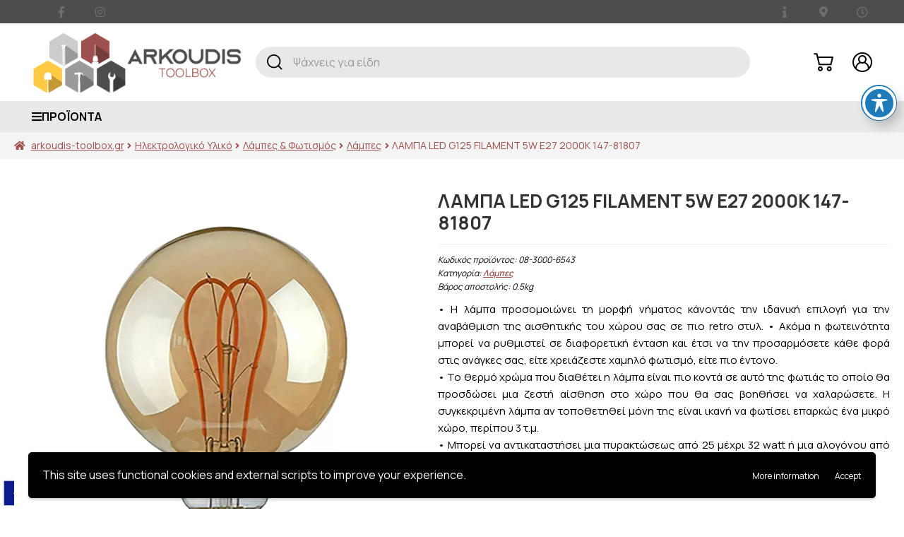

--- FILE ---
content_type: text/html; charset=UTF-8
request_url: https://www.arkoudis-toolbox.gr/product/lampa-led-g125-filament-5w-e27-2000k-147-81807/
body_size: 35511
content:
<!doctype html>
<html lang="el">
<head>
    <!--<script.js>/-->
<!-- Global site tag (gtag.js) - Google Analytics -->
<script async src="https://www.googletagmanager.com/gtag/js?id=G-M8C3G4YBQQ"></script>
<script>
  window.dataLayer = window.dataLayer || [];
  function gtag(){dataLayer.push(arguments);}
  gtag('js', new Date());

  gtag('config', 'G-M8C3G4YBQQ');
</script>
<meta charset="UTF-8">
<meta name="viewport" content="width=device-width, initial-scale=1">
<link rel="profile" href="http://gmpg.org/xfn/11">
<link rel="pingback" href="https://www.arkoudis-toolbox.gr/xmlrpc.php">
<link rel="icon" type="image/svg+xml" href="https://www.arkoudis-toolbox.gr/wp-content/uploads/2021/07/arkoudis_icon_1.svg">
<link rel="stylesheet" href="https://use.fontawesome.com/releases/v5.3.1/css/all.css" integrity="sha384-mzrmE5qonljUremFsqc01SB46JvROS7bZs3IO2EmfFsd15uHvIt+Y8vEf7N7fWAU" crossorigin="anonymous">
<link rel="preconnect" href="https://fonts.googleapis.com">
<link rel="preconnect" href="https://fonts.gstatic.com" crossorigin>
<link href="https://fonts.googleapis.com/css2?family=Manrope:wght@200;300;400;500;600;700;800&display=swap" rel="stylesheet">
<script type="module" src="https://unpkg.com/ionicons@5.0.0/dist/ionicons/ionicons.esm.js"></script>
<script nomodule="" src="https://unpkg.com/ionicons@5.0.0/dist/ionicons/ionicons.js"></script>
<script src="https://www.arkoudis-toolbox.gr/wp-content/themes/storefront-child-theme-master/js/typed/lib/typed.min.js" type="text/javascript"></script>

<meta name='robots' content='index, follow, max-image-preview:large, max-snippet:-1, max-video-preview:-1' />

	<!-- This site is optimized with the Yoast SEO plugin v26.7 - https://yoast.com/wordpress/plugins/seo/ -->
	<title>ΛΑΜΠA LED G125 FILAMENT 5W Ε27 2000K 147-81807 - Arkoudis Tool Box</title>
	<link rel="canonical" href="https://www.arkoudis-toolbox.gr/product/lampa-led-g125-filament-5w-e27-2000k-147-81807/" />
	<script type="application/ld+json" class="yoast-schema-graph">{"@context":"https://schema.org","@graph":[{"@type":"WebPage","@id":"https://www.arkoudis-toolbox.gr/product/lampa-led-g125-filament-5w-e27-2000k-147-81807/","url":"https://www.arkoudis-toolbox.gr/product/lampa-led-g125-filament-5w-e27-2000k-147-81807/","name":"ΛΑΜΠA LED G125 FILAMENT 5W Ε27 2000K 147-81807 - Arkoudis Tool Box","isPartOf":{"@id":"https://www.arkoudis-toolbox.gr/#website"},"primaryImageOfPage":{"@id":"https://www.arkoudis-toolbox.gr/product/lampa-led-g125-filament-5w-e27-2000k-147-81807/#primaryimage"},"image":{"@id":"https://www.arkoudis-toolbox.gr/product/lampa-led-g125-filament-5w-e27-2000k-147-81807/#primaryimage"},"thumbnailUrl":"https://www.arkoudis-toolbox.gr/wp-content/uploads/2024/03/be0eb5ae-885d-4475-8583-5806fc7eea4e.webp","datePublished":"2021-10-25T07:12:19+00:00","dateModified":"2024-03-15T23:13:37+00:00","breadcrumb":{"@id":"https://www.arkoudis-toolbox.gr/product/lampa-led-g125-filament-5w-e27-2000k-147-81807/#breadcrumb"},"inLanguage":"el","potentialAction":[{"@type":"ReadAction","target":["https://www.arkoudis-toolbox.gr/product/lampa-led-g125-filament-5w-e27-2000k-147-81807/"]}]},{"@type":"ImageObject","inLanguage":"el","@id":"https://www.arkoudis-toolbox.gr/product/lampa-led-g125-filament-5w-e27-2000k-147-81807/#primaryimage","url":"https://www.arkoudis-toolbox.gr/wp-content/uploads/2024/03/be0eb5ae-885d-4475-8583-5806fc7eea4e.webp","contentUrl":"https://www.arkoudis-toolbox.gr/wp-content/uploads/2024/03/be0eb5ae-885d-4475-8583-5806fc7eea4e.webp","width":800,"height":800},{"@type":"BreadcrumbList","@id":"https://www.arkoudis-toolbox.gr/product/lampa-led-g125-filament-5w-e27-2000k-147-81807/#breadcrumb","itemListElement":[{"@type":"ListItem","position":1,"name":"Αρχική","item":"https://www.arkoudis-toolbox.gr/"},{"@type":"ListItem","position":2,"name":"Shop","item":"https://www.arkoudis-toolbox.gr/shop/"},{"@type":"ListItem","position":3,"name":"ΛΑΜΠA LED G125 FILAMENT 5W Ε27 2000K 147-81807"}]},{"@type":"WebSite","@id":"https://www.arkoudis-toolbox.gr/#website","url":"https://www.arkoudis-toolbox.gr/","name":"Arkoudis Tool Box","description":"","publisher":{"@id":"https://www.arkoudis-toolbox.gr/#organization"},"potentialAction":[{"@type":"SearchAction","target":{"@type":"EntryPoint","urlTemplate":"https://www.arkoudis-toolbox.gr/?s={search_term_string}"},"query-input":{"@type":"PropertyValueSpecification","valueRequired":true,"valueName":"search_term_string"}}],"inLanguage":"el"},{"@type":"Organization","@id":"https://www.arkoudis-toolbox.gr/#organization","name":"Arkoudis Toolbox","url":"https://www.arkoudis-toolbox.gr/","logo":{"@type":"ImageObject","inLanguage":"el","@id":"https://www.arkoudis-toolbox.gr/#/schema/logo/image/","url":"https://www.arkoudis-toolbox.gr/wp-content/uploads/2021/09/LOGO_arkoydis.png","contentUrl":"https://www.arkoudis-toolbox.gr/wp-content/uploads/2021/09/LOGO_arkoydis.png","width":472,"height":418,"caption":"Arkoudis Toolbox"},"image":{"@id":"https://www.arkoudis-toolbox.gr/#/schema/logo/image/"}}]}</script>
	<!-- / Yoast SEO plugin. -->


<link rel='dns-prefetch' href='//fonts.googleapis.com' />
<link rel="alternate" type="application/rss+xml" title="Ροή RSS &raquo; Arkoudis Tool Box" href="https://www.arkoudis-toolbox.gr/feed/" />
<link rel="alternate" type="application/rss+xml" title="Ροή Σχολίων &raquo; Arkoudis Tool Box" href="https://www.arkoudis-toolbox.gr/comments/feed/" />
<link rel="alternate" title="oEmbed (JSON)" type="application/json+oembed" href="https://www.arkoudis-toolbox.gr/wp-json/oembed/1.0/embed?url=https%3A%2F%2Fwww.arkoudis-toolbox.gr%2Fproduct%2Flampa-led-g125-filament-5w-e27-2000k-147-81807%2F" />
<link rel="alternate" title="oEmbed (XML)" type="text/xml+oembed" href="https://www.arkoudis-toolbox.gr/wp-json/oembed/1.0/embed?url=https%3A%2F%2Fwww.arkoudis-toolbox.gr%2Fproduct%2Flampa-led-g125-filament-5w-e27-2000k-147-81807%2F&#038;format=xml" />
<style id='wp-img-auto-sizes-contain-inline-css'>
img:is([sizes=auto i],[sizes^="auto," i]){contain-intrinsic-size:3000px 1500px}
/*# sourceURL=wp-img-auto-sizes-contain-inline-css */
</style>
<style id='wp-emoji-styles-inline-css'>

	img.wp-smiley, img.emoji {
		display: inline !important;
		border: none !important;
		box-shadow: none !important;
		height: 1em !important;
		width: 1em !important;
		margin: 0 0.07em !important;
		vertical-align: -0.1em !important;
		background: none !important;
		padding: 0 !important;
	}
/*# sourceURL=wp-emoji-styles-inline-css */
</style>
<style id='wp-block-library-inline-css'>
:root{--wp-block-synced-color:#7a00df;--wp-block-synced-color--rgb:122,0,223;--wp-bound-block-color:var(--wp-block-synced-color);--wp-editor-canvas-background:#ddd;--wp-admin-theme-color:#007cba;--wp-admin-theme-color--rgb:0,124,186;--wp-admin-theme-color-darker-10:#006ba1;--wp-admin-theme-color-darker-10--rgb:0,107,160.5;--wp-admin-theme-color-darker-20:#005a87;--wp-admin-theme-color-darker-20--rgb:0,90,135;--wp-admin-border-width-focus:2px}@media (min-resolution:192dpi){:root{--wp-admin-border-width-focus:1.5px}}.wp-element-button{cursor:pointer}:root .has-very-light-gray-background-color{background-color:#eee}:root .has-very-dark-gray-background-color{background-color:#313131}:root .has-very-light-gray-color{color:#eee}:root .has-very-dark-gray-color{color:#313131}:root .has-vivid-green-cyan-to-vivid-cyan-blue-gradient-background{background:linear-gradient(135deg,#00d084,#0693e3)}:root .has-purple-crush-gradient-background{background:linear-gradient(135deg,#34e2e4,#4721fb 50%,#ab1dfe)}:root .has-hazy-dawn-gradient-background{background:linear-gradient(135deg,#faaca8,#dad0ec)}:root .has-subdued-olive-gradient-background{background:linear-gradient(135deg,#fafae1,#67a671)}:root .has-atomic-cream-gradient-background{background:linear-gradient(135deg,#fdd79a,#004a59)}:root .has-nightshade-gradient-background{background:linear-gradient(135deg,#330968,#31cdcf)}:root .has-midnight-gradient-background{background:linear-gradient(135deg,#020381,#2874fc)}:root{--wp--preset--font-size--normal:16px;--wp--preset--font-size--huge:42px}.has-regular-font-size{font-size:1em}.has-larger-font-size{font-size:2.625em}.has-normal-font-size{font-size:var(--wp--preset--font-size--normal)}.has-huge-font-size{font-size:var(--wp--preset--font-size--huge)}.has-text-align-center{text-align:center}.has-text-align-left{text-align:left}.has-text-align-right{text-align:right}.has-fit-text{white-space:nowrap!important}#end-resizable-editor-section{display:none}.aligncenter{clear:both}.items-justified-left{justify-content:flex-start}.items-justified-center{justify-content:center}.items-justified-right{justify-content:flex-end}.items-justified-space-between{justify-content:space-between}.screen-reader-text{border:0;clip-path:inset(50%);height:1px;margin:-1px;overflow:hidden;padding:0;position:absolute;width:1px;word-wrap:normal!important}.screen-reader-text:focus{background-color:#ddd;clip-path:none;color:#444;display:block;font-size:1em;height:auto;left:5px;line-height:normal;padding:15px 23px 14px;text-decoration:none;top:5px;width:auto;z-index:100000}html :where(.has-border-color){border-style:solid}html :where([style*=border-top-color]){border-top-style:solid}html :where([style*=border-right-color]){border-right-style:solid}html :where([style*=border-bottom-color]){border-bottom-style:solid}html :where([style*=border-left-color]){border-left-style:solid}html :where([style*=border-width]){border-style:solid}html :where([style*=border-top-width]){border-top-style:solid}html :where([style*=border-right-width]){border-right-style:solid}html :where([style*=border-bottom-width]){border-bottom-style:solid}html :where([style*=border-left-width]){border-left-style:solid}html :where(img[class*=wp-image-]){height:auto;max-width:100%}:where(figure){margin:0 0 1em}html :where(.is-position-sticky){--wp-admin--admin-bar--position-offset:var(--wp-admin--admin-bar--height,0px)}@media screen and (max-width:600px){html :where(.is-position-sticky){--wp-admin--admin-bar--position-offset:0px}}

/*# sourceURL=wp-block-library-inline-css */
</style><link rel='stylesheet' id='wc-blocks-style-css' href='https://www.arkoudis-toolbox.gr/wp-content/plugins/woocommerce/assets/client/blocks/wc-blocks.css?ver=wc-10.3.7' media='all' />
<style id='global-styles-inline-css'>
:root{--wp--preset--aspect-ratio--square: 1;--wp--preset--aspect-ratio--4-3: 4/3;--wp--preset--aspect-ratio--3-4: 3/4;--wp--preset--aspect-ratio--3-2: 3/2;--wp--preset--aspect-ratio--2-3: 2/3;--wp--preset--aspect-ratio--16-9: 16/9;--wp--preset--aspect-ratio--9-16: 9/16;--wp--preset--color--black: #000000;--wp--preset--color--cyan-bluish-gray: #abb8c3;--wp--preset--color--white: #ffffff;--wp--preset--color--pale-pink: #f78da7;--wp--preset--color--vivid-red: #cf2e2e;--wp--preset--color--luminous-vivid-orange: #ff6900;--wp--preset--color--luminous-vivid-amber: #fcb900;--wp--preset--color--light-green-cyan: #7bdcb5;--wp--preset--color--vivid-green-cyan: #00d084;--wp--preset--color--pale-cyan-blue: #8ed1fc;--wp--preset--color--vivid-cyan-blue: #0693e3;--wp--preset--color--vivid-purple: #9b51e0;--wp--preset--gradient--vivid-cyan-blue-to-vivid-purple: linear-gradient(135deg,rgb(6,147,227) 0%,rgb(155,81,224) 100%);--wp--preset--gradient--light-green-cyan-to-vivid-green-cyan: linear-gradient(135deg,rgb(122,220,180) 0%,rgb(0,208,130) 100%);--wp--preset--gradient--luminous-vivid-amber-to-luminous-vivid-orange: linear-gradient(135deg,rgb(252,185,0) 0%,rgb(255,105,0) 100%);--wp--preset--gradient--luminous-vivid-orange-to-vivid-red: linear-gradient(135deg,rgb(255,105,0) 0%,rgb(207,46,46) 100%);--wp--preset--gradient--very-light-gray-to-cyan-bluish-gray: linear-gradient(135deg,rgb(238,238,238) 0%,rgb(169,184,195) 100%);--wp--preset--gradient--cool-to-warm-spectrum: linear-gradient(135deg,rgb(74,234,220) 0%,rgb(151,120,209) 20%,rgb(207,42,186) 40%,rgb(238,44,130) 60%,rgb(251,105,98) 80%,rgb(254,248,76) 100%);--wp--preset--gradient--blush-light-purple: linear-gradient(135deg,rgb(255,206,236) 0%,rgb(152,150,240) 100%);--wp--preset--gradient--blush-bordeaux: linear-gradient(135deg,rgb(254,205,165) 0%,rgb(254,45,45) 50%,rgb(107,0,62) 100%);--wp--preset--gradient--luminous-dusk: linear-gradient(135deg,rgb(255,203,112) 0%,rgb(199,81,192) 50%,rgb(65,88,208) 100%);--wp--preset--gradient--pale-ocean: linear-gradient(135deg,rgb(255,245,203) 0%,rgb(182,227,212) 50%,rgb(51,167,181) 100%);--wp--preset--gradient--electric-grass: linear-gradient(135deg,rgb(202,248,128) 0%,rgb(113,206,126) 100%);--wp--preset--gradient--midnight: linear-gradient(135deg,rgb(2,3,129) 0%,rgb(40,116,252) 100%);--wp--preset--font-size--small: 14px;--wp--preset--font-size--medium: 23px;--wp--preset--font-size--large: 26px;--wp--preset--font-size--x-large: 42px;--wp--preset--font-size--normal: 16px;--wp--preset--font-size--huge: 37px;--wp--preset--spacing--20: 0.44rem;--wp--preset--spacing--30: 0.67rem;--wp--preset--spacing--40: 1rem;--wp--preset--spacing--50: 1.5rem;--wp--preset--spacing--60: 2.25rem;--wp--preset--spacing--70: 3.38rem;--wp--preset--spacing--80: 5.06rem;--wp--preset--shadow--natural: 6px 6px 9px rgba(0, 0, 0, 0.2);--wp--preset--shadow--deep: 12px 12px 50px rgba(0, 0, 0, 0.4);--wp--preset--shadow--sharp: 6px 6px 0px rgba(0, 0, 0, 0.2);--wp--preset--shadow--outlined: 6px 6px 0px -3px rgb(255, 255, 255), 6px 6px rgb(0, 0, 0);--wp--preset--shadow--crisp: 6px 6px 0px rgb(0, 0, 0);}:root :where(.is-layout-flow) > :first-child{margin-block-start: 0;}:root :where(.is-layout-flow) > :last-child{margin-block-end: 0;}:root :where(.is-layout-flow) > *{margin-block-start: 24px;margin-block-end: 0;}:root :where(.is-layout-constrained) > :first-child{margin-block-start: 0;}:root :where(.is-layout-constrained) > :last-child{margin-block-end: 0;}:root :where(.is-layout-constrained) > *{margin-block-start: 24px;margin-block-end: 0;}:root :where(.is-layout-flex){gap: 24px;}:root :where(.is-layout-grid){gap: 24px;}body .is-layout-flex{display: flex;}.is-layout-flex{flex-wrap: wrap;align-items: center;}.is-layout-flex > :is(*, div){margin: 0;}body .is-layout-grid{display: grid;}.is-layout-grid > :is(*, div){margin: 0;}.has-black-color{color: var(--wp--preset--color--black) !important;}.has-cyan-bluish-gray-color{color: var(--wp--preset--color--cyan-bluish-gray) !important;}.has-white-color{color: var(--wp--preset--color--white) !important;}.has-pale-pink-color{color: var(--wp--preset--color--pale-pink) !important;}.has-vivid-red-color{color: var(--wp--preset--color--vivid-red) !important;}.has-luminous-vivid-orange-color{color: var(--wp--preset--color--luminous-vivid-orange) !important;}.has-luminous-vivid-amber-color{color: var(--wp--preset--color--luminous-vivid-amber) !important;}.has-light-green-cyan-color{color: var(--wp--preset--color--light-green-cyan) !important;}.has-vivid-green-cyan-color{color: var(--wp--preset--color--vivid-green-cyan) !important;}.has-pale-cyan-blue-color{color: var(--wp--preset--color--pale-cyan-blue) !important;}.has-vivid-cyan-blue-color{color: var(--wp--preset--color--vivid-cyan-blue) !important;}.has-vivid-purple-color{color: var(--wp--preset--color--vivid-purple) !important;}.has-black-background-color{background-color: var(--wp--preset--color--black) !important;}.has-cyan-bluish-gray-background-color{background-color: var(--wp--preset--color--cyan-bluish-gray) !important;}.has-white-background-color{background-color: var(--wp--preset--color--white) !important;}.has-pale-pink-background-color{background-color: var(--wp--preset--color--pale-pink) !important;}.has-vivid-red-background-color{background-color: var(--wp--preset--color--vivid-red) !important;}.has-luminous-vivid-orange-background-color{background-color: var(--wp--preset--color--luminous-vivid-orange) !important;}.has-luminous-vivid-amber-background-color{background-color: var(--wp--preset--color--luminous-vivid-amber) !important;}.has-light-green-cyan-background-color{background-color: var(--wp--preset--color--light-green-cyan) !important;}.has-vivid-green-cyan-background-color{background-color: var(--wp--preset--color--vivid-green-cyan) !important;}.has-pale-cyan-blue-background-color{background-color: var(--wp--preset--color--pale-cyan-blue) !important;}.has-vivid-cyan-blue-background-color{background-color: var(--wp--preset--color--vivid-cyan-blue) !important;}.has-vivid-purple-background-color{background-color: var(--wp--preset--color--vivid-purple) !important;}.has-black-border-color{border-color: var(--wp--preset--color--black) !important;}.has-cyan-bluish-gray-border-color{border-color: var(--wp--preset--color--cyan-bluish-gray) !important;}.has-white-border-color{border-color: var(--wp--preset--color--white) !important;}.has-pale-pink-border-color{border-color: var(--wp--preset--color--pale-pink) !important;}.has-vivid-red-border-color{border-color: var(--wp--preset--color--vivid-red) !important;}.has-luminous-vivid-orange-border-color{border-color: var(--wp--preset--color--luminous-vivid-orange) !important;}.has-luminous-vivid-amber-border-color{border-color: var(--wp--preset--color--luminous-vivid-amber) !important;}.has-light-green-cyan-border-color{border-color: var(--wp--preset--color--light-green-cyan) !important;}.has-vivid-green-cyan-border-color{border-color: var(--wp--preset--color--vivid-green-cyan) !important;}.has-pale-cyan-blue-border-color{border-color: var(--wp--preset--color--pale-cyan-blue) !important;}.has-vivid-cyan-blue-border-color{border-color: var(--wp--preset--color--vivid-cyan-blue) !important;}.has-vivid-purple-border-color{border-color: var(--wp--preset--color--vivid-purple) !important;}.has-vivid-cyan-blue-to-vivid-purple-gradient-background{background: var(--wp--preset--gradient--vivid-cyan-blue-to-vivid-purple) !important;}.has-light-green-cyan-to-vivid-green-cyan-gradient-background{background: var(--wp--preset--gradient--light-green-cyan-to-vivid-green-cyan) !important;}.has-luminous-vivid-amber-to-luminous-vivid-orange-gradient-background{background: var(--wp--preset--gradient--luminous-vivid-amber-to-luminous-vivid-orange) !important;}.has-luminous-vivid-orange-to-vivid-red-gradient-background{background: var(--wp--preset--gradient--luminous-vivid-orange-to-vivid-red) !important;}.has-very-light-gray-to-cyan-bluish-gray-gradient-background{background: var(--wp--preset--gradient--very-light-gray-to-cyan-bluish-gray) !important;}.has-cool-to-warm-spectrum-gradient-background{background: var(--wp--preset--gradient--cool-to-warm-spectrum) !important;}.has-blush-light-purple-gradient-background{background: var(--wp--preset--gradient--blush-light-purple) !important;}.has-blush-bordeaux-gradient-background{background: var(--wp--preset--gradient--blush-bordeaux) !important;}.has-luminous-dusk-gradient-background{background: var(--wp--preset--gradient--luminous-dusk) !important;}.has-pale-ocean-gradient-background{background: var(--wp--preset--gradient--pale-ocean) !important;}.has-electric-grass-gradient-background{background: var(--wp--preset--gradient--electric-grass) !important;}.has-midnight-gradient-background{background: var(--wp--preset--gradient--midnight) !important;}.has-small-font-size{font-size: var(--wp--preset--font-size--small) !important;}.has-medium-font-size{font-size: var(--wp--preset--font-size--medium) !important;}.has-large-font-size{font-size: var(--wp--preset--font-size--large) !important;}.has-x-large-font-size{font-size: var(--wp--preset--font-size--x-large) !important;}
/*# sourceURL=global-styles-inline-css */
</style>

<style id='classic-theme-styles-inline-css'>
/*! This file is auto-generated */
.wp-block-button__link{color:#fff;background-color:#32373c;border-radius:9999px;box-shadow:none;text-decoration:none;padding:calc(.667em + 2px) calc(1.333em + 2px);font-size:1.125em}.wp-block-file__button{background:#32373c;color:#fff;text-decoration:none}
/*# sourceURL=/wp-includes/css/classic-themes.min.css */
</style>
<link rel='stylesheet' id='storefront-gutenberg-blocks-css' href='https://www.arkoudis-toolbox.gr/wp-content/themes/storefront/assets/css/base/gutenberg-blocks.css?ver=4.6.0' media='all' />
<style id='storefront-gutenberg-blocks-inline-css'>

				.wp-block-button__link:not(.has-text-color) {
					color: #333333;
				}

				.wp-block-button__link:not(.has-text-color):hover,
				.wp-block-button__link:not(.has-text-color):focus,
				.wp-block-button__link:not(.has-text-color):active {
					color: #333333;
				}

				.wp-block-button__link:not(.has-background) {
					background-color: #eeeeee;
				}

				.wp-block-button__link:not(.has-background):hover,
				.wp-block-button__link:not(.has-background):focus,
				.wp-block-button__link:not(.has-background):active {
					border-color: #d5d5d5;
					background-color: #d5d5d5;
				}

				.wc-block-grid__products .wc-block-grid__product .wp-block-button__link {
					background-color: #eeeeee;
					border-color: #eeeeee;
					color: #333333;
				}

				.wp-block-quote footer,
				.wp-block-quote cite,
				.wp-block-quote__citation {
					color: #6d6d6d;
				}

				.wp-block-pullquote cite,
				.wp-block-pullquote footer,
				.wp-block-pullquote__citation {
					color: #6d6d6d;
				}

				.wp-block-image figcaption {
					color: #6d6d6d;
				}

				.wp-block-separator.is-style-dots::before {
					color: #333333;
				}

				.wp-block-file a.wp-block-file__button {
					color: #333333;
					background-color: #eeeeee;
					border-color: #eeeeee;
				}

				.wp-block-file a.wp-block-file__button:hover,
				.wp-block-file a.wp-block-file__button:focus,
				.wp-block-file a.wp-block-file__button:active {
					color: #333333;
					background-color: #d5d5d5;
				}

				.wp-block-code,
				.wp-block-preformatted pre {
					color: #6d6d6d;
				}

				.wp-block-table:not( .has-background ):not( .is-style-stripes ) tbody tr:nth-child(2n) td {
					background-color: #fdfdfd;
				}

				.wp-block-cover .wp-block-cover__inner-container h1:not(.has-text-color),
				.wp-block-cover .wp-block-cover__inner-container h2:not(.has-text-color),
				.wp-block-cover .wp-block-cover__inner-container h3:not(.has-text-color),
				.wp-block-cover .wp-block-cover__inner-container h4:not(.has-text-color),
				.wp-block-cover .wp-block-cover__inner-container h5:not(.has-text-color),
				.wp-block-cover .wp-block-cover__inner-container h6:not(.has-text-color) {
					color: #000000;
				}

				.wc-block-components-price-slider__range-input-progress,
				.rtl .wc-block-components-price-slider__range-input-progress {
					--range-color: #7f54b3;
				}

				/* Target only IE11 */
				@media all and (-ms-high-contrast: none), (-ms-high-contrast: active) {
					.wc-block-components-price-slider__range-input-progress {
						background: #7f54b3;
					}
				}

				.wc-block-components-button:not(.is-link) {
					background-color: #333333;
					color: #ffffff;
				}

				.wc-block-components-button:not(.is-link):hover,
				.wc-block-components-button:not(.is-link):focus,
				.wc-block-components-button:not(.is-link):active {
					background-color: #1a1a1a;
					color: #ffffff;
				}

				.wc-block-components-button:not(.is-link):disabled {
					background-color: #333333;
					color: #ffffff;
				}

				.wc-block-cart__submit-container {
					background-color: #ffffff;
				}

				.wc-block-cart__submit-container::before {
					color: rgba(220,220,220,0.5);
				}

				.wc-block-components-order-summary-item__quantity {
					background-color: #ffffff;
					border-color: #6d6d6d;
					box-shadow: 0 0 0 2px #ffffff;
					color: #6d6d6d;
				}
			
/*# sourceURL=storefront-gutenberg-blocks-inline-css */
</style>
<link rel='stylesheet' id='acwp-main-css-css' href='https://www.arkoudis-toolbox.gr/wp-content/plugins/accessible-poetry/assets/css/main.css?ver=6.9' media='all' />
<link rel='stylesheet' id='acwp-mdi-css' href='https://fonts.googleapis.com/icon?family=Material+Icons&#038;ver=6.9' media='all' />
<link rel='stylesheet' id='contact-form-7-css' href='https://www.arkoudis-toolbox.gr/wp-content/plugins/contact-form-7/includes/css/styles.css?ver=6.1.4' media='all' />
<link rel='stylesheet' id='disable-payment-method-for-woocommerce-css' href='https://www.arkoudis-toolbox.gr/wp-content/plugins/disable-payment-method-for-woocommerce/public/css/style.css?ver=6.9' media='all' />
<style id='woocommerce-inline-inline-css'>
.woocommerce form .form-row .required { visibility: visible; }
/*# sourceURL=woocommerce-inline-inline-css */
</style>
<link rel='stylesheet' id='woo_conditional_payments_css-css' href='https://www.arkoudis-toolbox.gr/wp-content/plugins/conditional-payments-for-woocommerce/frontend/css/woo-conditional-payments.css?ver=3.4.1' media='all' />
<link rel='stylesheet' id='woo-variation-swatches-css' href='https://www.arkoudis-toolbox.gr/wp-content/plugins/woo-variation-swatches/assets/css/frontend.min.css?ver=1763334675' media='all' />
<style id='woo-variation-swatches-inline-css'>
:root {
--wvs-tick:url("data:image/svg+xml;utf8,%3Csvg filter='drop-shadow(0px 0px 2px rgb(0 0 0 / .8))' xmlns='http://www.w3.org/2000/svg'  viewBox='0 0 30 30'%3E%3Cpath fill='none' stroke='%23ffffff' stroke-linecap='round' stroke-linejoin='round' stroke-width='4' d='M4 16L11 23 27 7'/%3E%3C/svg%3E");

--wvs-cross:url("data:image/svg+xml;utf8,%3Csvg filter='drop-shadow(0px 0px 5px rgb(255 255 255 / .6))' xmlns='http://www.w3.org/2000/svg' width='72px' height='72px' viewBox='0 0 24 24'%3E%3Cpath fill='none' stroke='%23ff0000' stroke-linecap='round' stroke-width='0.6' d='M5 5L19 19M19 5L5 19'/%3E%3C/svg%3E");
--wvs-single-product-item-width:66px;
--wvs-single-product-item-height:66px;
--wvs-single-product-item-font-size:16px}
/*# sourceURL=woo-variation-swatches-inline-css */
</style>
<link rel='stylesheet' id='brands-styles-css' href='https://www.arkoudis-toolbox.gr/wp-content/plugins/woocommerce/assets/css/brands.css?ver=10.3.7' media='all' />
<link rel='stylesheet' id='storefront-style-css' href='https://www.arkoudis-toolbox.gr/wp-content/themes/storefront/style.css?ver=4.6.0' media='all' />
<style id='storefront-style-inline-css'>

			.main-navigation ul li a,
			.site-title a,
			ul.menu li a,
			.site-branding h1 a,
			button.menu-toggle,
			button.menu-toggle:hover,
			.handheld-navigation .dropdown-toggle {
				color: #333333;
			}

			button.menu-toggle,
			button.menu-toggle:hover {
				border-color: #333333;
			}

			.main-navigation ul li a:hover,
			.main-navigation ul li:hover > a,
			.site-title a:hover,
			.site-header ul.menu li.current-menu-item > a {
				color: #747474;
			}

			table:not( .has-background ) th {
				background-color: #f8f8f8;
			}

			table:not( .has-background ) tbody td {
				background-color: #fdfdfd;
			}

			table:not( .has-background ) tbody tr:nth-child(2n) td,
			fieldset,
			fieldset legend {
				background-color: #fbfbfb;
			}

			.site-header,
			.secondary-navigation ul ul,
			.main-navigation ul.menu > li.menu-item-has-children:after,
			.secondary-navigation ul.menu ul,
			.storefront-handheld-footer-bar,
			.storefront-handheld-footer-bar ul li > a,
			.storefront-handheld-footer-bar ul li.search .site-search,
			button.menu-toggle,
			button.menu-toggle:hover {
				background-color: #ffffff;
			}

			p.site-description,
			.site-header,
			.storefront-handheld-footer-bar {
				color: #404040;
			}

			button.menu-toggle:after,
			button.menu-toggle:before,
			button.menu-toggle span:before {
				background-color: #333333;
			}

			h1, h2, h3, h4, h5, h6, .wc-block-grid__product-title {
				color: #333333;
			}

			.widget h1 {
				border-bottom-color: #333333;
			}

			body,
			.secondary-navigation a {
				color: #6d6d6d;
			}

			.widget-area .widget a,
			.hentry .entry-header .posted-on a,
			.hentry .entry-header .post-author a,
			.hentry .entry-header .post-comments a,
			.hentry .entry-header .byline a {
				color: #727272;
			}

			a {
				color: #7f54b3;
			}

			a:focus,
			button:focus,
			.button.alt:focus,
			input:focus,
			textarea:focus,
			input[type="button"]:focus,
			input[type="reset"]:focus,
			input[type="submit"]:focus,
			input[type="email"]:focus,
			input[type="tel"]:focus,
			input[type="url"]:focus,
			input[type="password"]:focus,
			input[type="search"]:focus {
				outline-color: #7f54b3;
			}

			button, input[type="button"], input[type="reset"], input[type="submit"], .button, .widget a.button {
				background-color: #eeeeee;
				border-color: #eeeeee;
				color: #333333;
			}

			button:hover, input[type="button"]:hover, input[type="reset"]:hover, input[type="submit"]:hover, .button:hover, .widget a.button:hover {
				background-color: #d5d5d5;
				border-color: #d5d5d5;
				color: #333333;
			}

			button.alt, input[type="button"].alt, input[type="reset"].alt, input[type="submit"].alt, .button.alt, .widget-area .widget a.button.alt {
				background-color: #333333;
				border-color: #333333;
				color: #ffffff;
			}

			button.alt:hover, input[type="button"].alt:hover, input[type="reset"].alt:hover, input[type="submit"].alt:hover, .button.alt:hover, .widget-area .widget a.button.alt:hover {
				background-color: #1a1a1a;
				border-color: #1a1a1a;
				color: #ffffff;
			}

			.pagination .page-numbers li .page-numbers.current {
				background-color: #e6e6e6;
				color: #636363;
			}

			#comments .comment-list .comment-content .comment-text {
				background-color: #f8f8f8;
			}

			.site-footer {
				background-color: #f0f0f0;
				color: #6d6d6d;
			}

			.site-footer a:not(.button):not(.components-button) {
				color: #333333;
			}

			.site-footer .storefront-handheld-footer-bar a:not(.button):not(.components-button) {
				color: #333333;
			}

			.site-footer h1, .site-footer h2, .site-footer h3, .site-footer h4, .site-footer h5, .site-footer h6, .site-footer .widget .widget-title, .site-footer .widget .widgettitle {
				color: #333333;
			}

			.page-template-template-homepage.has-post-thumbnail .type-page.has-post-thumbnail .entry-title {
				color: #000000;
			}

			.page-template-template-homepage.has-post-thumbnail .type-page.has-post-thumbnail .entry-content {
				color: #000000;
			}

			@media screen and ( min-width: 768px ) {
				.secondary-navigation ul.menu a:hover {
					color: #595959;
				}

				.secondary-navigation ul.menu a {
					color: #404040;
				}

				.main-navigation ul.menu ul.sub-menu,
				.main-navigation ul.nav-menu ul.children {
					background-color: #f0f0f0;
				}

				.site-header {
					border-bottom-color: #f0f0f0;
				}
			}
/*# sourceURL=storefront-style-inline-css */
</style>
<link rel='stylesheet' id='storefront-icons-css' href='https://www.arkoudis-toolbox.gr/wp-content/themes/storefront/assets/css/base/icons.css?ver=4.6.0' media='all' />
<link rel='stylesheet' id='storefront-fonts-css' href='https://fonts.googleapis.com/css?family=Source+Sans+Pro%3A400%2C300%2C300italic%2C400italic%2C600%2C700%2C900&#038;subset=latin%2Clatin-ext&#038;ver=4.6.0' media='all' />
<link rel='stylesheet' id='storefront-woocommerce-style-css' href='https://www.arkoudis-toolbox.gr/wp-content/themes/storefront/assets/css/woocommerce/woocommerce.css?ver=4.6.0' media='all' />
<style id='storefront-woocommerce-style-inline-css'>
@font-face {
				font-family: star;
				src: url(https://www.arkoudis-toolbox.gr/wp-content/plugins/woocommerce/assets/fonts/star.eot);
				src:
					url(https://www.arkoudis-toolbox.gr/wp-content/plugins/woocommerce/assets/fonts/star.eot?#iefix) format("embedded-opentype"),
					url(https://www.arkoudis-toolbox.gr/wp-content/plugins/woocommerce/assets/fonts/star.woff) format("woff"),
					url(https://www.arkoudis-toolbox.gr/wp-content/plugins/woocommerce/assets/fonts/star.ttf) format("truetype"),
					url(https://www.arkoudis-toolbox.gr/wp-content/plugins/woocommerce/assets/fonts/star.svg#star) format("svg");
				font-weight: 400;
				font-style: normal;
			}
			@font-face {
				font-family: WooCommerce;
				src: url(https://www.arkoudis-toolbox.gr/wp-content/plugins/woocommerce/assets/fonts/WooCommerce.eot);
				src:
					url(https://www.arkoudis-toolbox.gr/wp-content/plugins/woocommerce/assets/fonts/WooCommerce.eot?#iefix) format("embedded-opentype"),
					url(https://www.arkoudis-toolbox.gr/wp-content/plugins/woocommerce/assets/fonts/WooCommerce.woff) format("woff"),
					url(https://www.arkoudis-toolbox.gr/wp-content/plugins/woocommerce/assets/fonts/WooCommerce.ttf) format("truetype"),
					url(https://www.arkoudis-toolbox.gr/wp-content/plugins/woocommerce/assets/fonts/WooCommerce.svg#WooCommerce) format("svg");
				font-weight: 400;
				font-style: normal;
			}

			a.cart-contents,
			.site-header-cart .widget_shopping_cart a {
				color: #333333;
			}

			a.cart-contents:hover,
			.site-header-cart .widget_shopping_cart a:hover,
			.site-header-cart:hover > li > a {
				color: #747474;
			}

			table.cart td.product-remove,
			table.cart td.actions {
				border-top-color: #ffffff;
			}

			.storefront-handheld-footer-bar ul li.cart .count {
				background-color: #333333;
				color: #ffffff;
				border-color: #ffffff;
			}

			.woocommerce-tabs ul.tabs li.active a,
			ul.products li.product .price,
			.onsale,
			.wc-block-grid__product-onsale,
			.widget_search form:before,
			.widget_product_search form:before {
				color: #6d6d6d;
			}

			.woocommerce-breadcrumb a,
			a.woocommerce-review-link,
			.product_meta a {
				color: #727272;
			}

			.wc-block-grid__product-onsale,
			.onsale {
				border-color: #6d6d6d;
			}

			.star-rating span:before,
			.quantity .plus, .quantity .minus,
			p.stars a:hover:after,
			p.stars a:after,
			.star-rating span:before,
			#payment .payment_methods li input[type=radio]:first-child:checked+label:before {
				color: #7f54b3;
			}

			.widget_price_filter .ui-slider .ui-slider-range,
			.widget_price_filter .ui-slider .ui-slider-handle {
				background-color: #7f54b3;
			}

			.order_details {
				background-color: #f8f8f8;
			}

			.order_details > li {
				border-bottom: 1px dotted #e3e3e3;
			}

			.order_details:before,
			.order_details:after {
				background: -webkit-linear-gradient(transparent 0,transparent 0),-webkit-linear-gradient(135deg,#f8f8f8 33.33%,transparent 33.33%),-webkit-linear-gradient(45deg,#f8f8f8 33.33%,transparent 33.33%)
			}

			#order_review {
				background-color: #ffffff;
			}

			#payment .payment_methods > li .payment_box,
			#payment .place-order {
				background-color: #fafafa;
			}

			#payment .payment_methods > li:not(.woocommerce-notice) {
				background-color: #f5f5f5;
			}

			#payment .payment_methods > li:not(.woocommerce-notice):hover {
				background-color: #f0f0f0;
			}

			.woocommerce-pagination .page-numbers li .page-numbers.current {
				background-color: #e6e6e6;
				color: #636363;
			}

			.wc-block-grid__product-onsale,
			.onsale,
			.woocommerce-pagination .page-numbers li .page-numbers:not(.current) {
				color: #6d6d6d;
			}

			p.stars a:before,
			p.stars a:hover~a:before,
			p.stars.selected a.active~a:before {
				color: #6d6d6d;
			}

			p.stars.selected a.active:before,
			p.stars:hover a:before,
			p.stars.selected a:not(.active):before,
			p.stars.selected a.active:before {
				color: #7f54b3;
			}

			.single-product div.product .woocommerce-product-gallery .woocommerce-product-gallery__trigger {
				background-color: #eeeeee;
				color: #333333;
			}

			.single-product div.product .woocommerce-product-gallery .woocommerce-product-gallery__trigger:hover {
				background-color: #d5d5d5;
				border-color: #d5d5d5;
				color: #333333;
			}

			.button.added_to_cart:focus,
			.button.wc-forward:focus {
				outline-color: #7f54b3;
			}

			.added_to_cart,
			.site-header-cart .widget_shopping_cart a.button,
			.wc-block-grid__products .wc-block-grid__product .wp-block-button__link {
				background-color: #eeeeee;
				border-color: #eeeeee;
				color: #333333;
			}

			.added_to_cart:hover,
			.site-header-cart .widget_shopping_cart a.button:hover,
			.wc-block-grid__products .wc-block-grid__product .wp-block-button__link:hover {
				background-color: #d5d5d5;
				border-color: #d5d5d5;
				color: #333333;
			}

			.added_to_cart.alt, .added_to_cart, .widget a.button.checkout {
				background-color: #333333;
				border-color: #333333;
				color: #ffffff;
			}

			.added_to_cart.alt:hover, .added_to_cart:hover, .widget a.button.checkout:hover {
				background-color: #1a1a1a;
				border-color: #1a1a1a;
				color: #ffffff;
			}

			.button.loading {
				color: #eeeeee;
			}

			.button.loading:hover {
				background-color: #eeeeee;
			}

			.button.loading:after {
				color: #333333;
			}

			@media screen and ( min-width: 768px ) {
				.site-header-cart .widget_shopping_cart,
				.site-header .product_list_widget li .quantity {
					color: #404040;
				}

				.site-header-cart .widget_shopping_cart .buttons,
				.site-header-cart .widget_shopping_cart .total {
					background-color: #f5f5f5;
				}

				.site-header-cart .widget_shopping_cart {
					background-color: #f0f0f0;
				}
			}
				.storefront-product-pagination a {
					color: #6d6d6d;
					background-color: #ffffff;
				}
				.storefront-sticky-add-to-cart {
					color: #6d6d6d;
					background-color: #ffffff;
				}

				.storefront-sticky-add-to-cart a:not(.button) {
					color: #333333;
				}
/*# sourceURL=storefront-woocommerce-style-inline-css */
</style>
<link rel='stylesheet' id='storefront-child-style-css' href='https://www.arkoudis-toolbox.gr/wp-content/themes/storefront-child-theme-master/style.css?ver=1.0.0' media='all' />
<link rel='stylesheet' id='storefront-woocommerce-brands-style-css' href='https://www.arkoudis-toolbox.gr/wp-content/themes/storefront/assets/css/woocommerce/extensions/brands.css?ver=4.6.0' media='all' />
<link rel='stylesheet' id='wpgdprc-front-css-css' href='https://www.arkoudis-toolbox.gr/wp-content/plugins/wp-gdpr-compliance/Assets/css/front.css?ver=1676885089' media='all' />
<style id='wpgdprc-front-css-inline-css'>
:root{--wp-gdpr--bar--background-color: #000000;--wp-gdpr--bar--color: #ffffff;--wp-gdpr--button--background-color: #000000;--wp-gdpr--button--background-color--darken: #000000;--wp-gdpr--button--color: #ffffff;}
/*# sourceURL=wpgdprc-front-css-inline-css */
</style>
<script src="https://www.arkoudis-toolbox.gr/wp-includes/js/jquery/jquery.min.js?ver=3.7.1" id="jquery-core-js"></script>
<script src="https://www.arkoudis-toolbox.gr/wp-includes/js/jquery/jquery-migrate.min.js?ver=3.4.1" id="jquery-migrate-js"></script>
<script src="https://www.arkoudis-toolbox.gr/wp-content/plugins/disable-payment-method-for-woocommerce/public/js/disable-payment-method.js?ver=1.1.9.37" id="disable-payment-method-for-woocommerce-js"></script>
<script id="wc-single-product-js-extra">
var wc_single_product_params = {"i18n_required_rating_text":"\u03a0\u03b1\u03c1\u03b1\u03ba\u03b1\u03bb\u03bf\u03cd\u03bc\u03b5, \u03b5\u03c0\u03b9\u03bb\u03ad\u03be\u03c4\u03b5 \u03bc\u03af\u03b1 \u03b2\u03b1\u03b8\u03bc\u03bf\u03bb\u03bf\u03b3\u03af\u03b1","i18n_rating_options":["1 \u03b1\u03c0\u03cc 5 \u03b1\u03c3\u03c4\u03ad\u03c1\u03b9\u03b1","2 \u03b1\u03c0\u03cc 5 \u03b1\u03c3\u03c4\u03ad\u03c1\u03b9\u03b1","3 \u03b1\u03c0\u03cc 5 \u03b1\u03c3\u03c4\u03ad\u03c1\u03b9\u03b1","4 \u03b1\u03c0\u03cc 5 \u03b1\u03c3\u03c4\u03ad\u03c1\u03b9\u03b1","5 \u03b1\u03c0\u03cc 5 \u03b1\u03c3\u03c4\u03ad\u03c1\u03b9\u03b1"],"i18n_product_gallery_trigger_text":"View full-screen image gallery","review_rating_required":"yes","flexslider":{"rtl":false,"animation":"slide","smoothHeight":true,"directionNav":false,"controlNav":"thumbnails","slideshow":false,"animationSpeed":500,"animationLoop":false,"allowOneSlide":false},"zoom_enabled":"","zoom_options":[],"photoswipe_enabled":"","photoswipe_options":{"shareEl":false,"closeOnScroll":false,"history":false,"hideAnimationDuration":0,"showAnimationDuration":0},"flexslider_enabled":""};
//# sourceURL=wc-single-product-js-extra
</script>
<script src="https://www.arkoudis-toolbox.gr/wp-content/plugins/woocommerce/assets/js/frontend/single-product.min.js?ver=10.3.7" id="wc-single-product-js" defer data-wp-strategy="defer"></script>
<script src="https://www.arkoudis-toolbox.gr/wp-content/plugins/woocommerce/assets/js/jquery-blockui/jquery.blockUI.min.js?ver=2.7.0-wc.10.3.7" id="wc-jquery-blockui-js" data-wp-strategy="defer"></script>
<script src="https://www.arkoudis-toolbox.gr/wp-content/plugins/woocommerce/assets/js/js-cookie/js.cookie.min.js?ver=2.1.4-wc.10.3.7" id="wc-js-cookie-js" defer data-wp-strategy="defer"></script>
<script id="woocommerce-js-extra">
var woocommerce_params = {"ajax_url":"/wp-admin/admin-ajax.php","wc_ajax_url":"/?wc-ajax=%%endpoint%%","i18n_password_show":"\u0395\u03bc\u03c6\u03ac\u03bd\u03b9\u03c3\u03b7 \u03c3\u03c5\u03bd\u03b8\u03b7\u03bc\u03b1\u03c4\u03b9\u03ba\u03bf\u03cd","i18n_password_hide":"\u0391\u03c0\u03cc\u03ba\u03c1\u03c5\u03c8\u03b7 \u03c3\u03c5\u03bd\u03b8\u03b7\u03bc\u03b1\u03c4\u03b9\u03ba\u03bf\u03cd"};
//# sourceURL=woocommerce-js-extra
</script>
<script src="https://www.arkoudis-toolbox.gr/wp-content/plugins/woocommerce/assets/js/frontend/woocommerce.min.js?ver=10.3.7" id="woocommerce-js" defer data-wp-strategy="defer"></script>
<script id="woo-conditional-payments-js-js-extra">
var conditional_payments_settings = {"name_address_fields":[],"disable_payment_method_trigger":""};
//# sourceURL=woo-conditional-payments-js-js-extra
</script>
<script src="https://www.arkoudis-toolbox.gr/wp-content/plugins/conditional-payments-for-woocommerce/frontend/js/woo-conditional-payments.js?ver=3.4.1" id="woo-conditional-payments-js-js"></script>
<script id="wc-cart-fragments-js-extra">
var wc_cart_fragments_params = {"ajax_url":"/wp-admin/admin-ajax.php","wc_ajax_url":"/?wc-ajax=%%endpoint%%","cart_hash_key":"wc_cart_hash_9e6f30e4b41b5d9fb49a1c74169e78e3","fragment_name":"wc_fragments_9e6f30e4b41b5d9fb49a1c74169e78e3","request_timeout":"5000"};
//# sourceURL=wc-cart-fragments-js-extra
</script>
<script src="https://www.arkoudis-toolbox.gr/wp-content/plugins/woocommerce/assets/js/frontend/cart-fragments.min.js?ver=10.3.7" id="wc-cart-fragments-js" defer data-wp-strategy="defer"></script>
<script id="wpgdprc-front-js-js-extra">
var wpgdprcFront = {"ajaxUrl":"https://www.arkoudis-toolbox.gr/wp-admin/admin-ajax.php","ajaxNonce":"29aad79948","ajaxArg":"security","pluginPrefix":"wpgdprc","blogId":"1","isMultiSite":"","locale":"el","showSignUpModal":"","showFormModal":"","cookieName":"wpgdprc-consent-3","consentVersion":"3","path":"/","prefix":"wpgdprc","consents":[{"ID":2,"required":true,"placement":"head","content":"\u003Cscript type=\"text/javascript\"\u003E \u003C/script\u003E"},{"ID":1,"required":true,"placement":"head","content":"\u003Cscript type=\"text/javascript\"\u003E \u003C/script\u003E"}]};
//# sourceURL=wpgdprc-front-js-js-extra
</script>
<script src="https://www.arkoudis-toolbox.gr/wp-content/plugins/wp-gdpr-compliance/Assets/js/front.min.js?ver=1676885089" id="wpgdprc-front-js-js"></script>
<script></script><link rel="https://api.w.org/" href="https://www.arkoudis-toolbox.gr/wp-json/" /><link rel="alternate" title="JSON" type="application/json" href="https://www.arkoudis-toolbox.gr/wp-json/wp/v2/product/19355" /><link rel="EditURI" type="application/rsd+xml" title="RSD" href="https://www.arkoudis-toolbox.gr/xmlrpc.php?rsd" />
<meta name="generator" content="WordPress 6.9" />
<meta name="generator" content="WooCommerce 10.3.7" />
<link rel='shortlink' href='https://www.arkoudis-toolbox.gr/?p=19355' />
	<noscript><style>.woocommerce-product-gallery{ opacity: 1 !important; }</style></noscript>
	<script>function setREVStartSize(e){
			//window.requestAnimationFrame(function() {
				window.RSIW = window.RSIW===undefined ? window.innerWidth : window.RSIW;
				window.RSIH = window.RSIH===undefined ? window.innerHeight : window.RSIH;
				try {
					var pw = document.getElementById(e.c).parentNode.offsetWidth,
						newh;
					pw = pw===0 || isNaN(pw) || (e.l=="fullwidth" || e.layout=="fullwidth") ? window.RSIW : pw;
					e.tabw = e.tabw===undefined ? 0 : parseInt(e.tabw);
					e.thumbw = e.thumbw===undefined ? 0 : parseInt(e.thumbw);
					e.tabh = e.tabh===undefined ? 0 : parseInt(e.tabh);
					e.thumbh = e.thumbh===undefined ? 0 : parseInt(e.thumbh);
					e.tabhide = e.tabhide===undefined ? 0 : parseInt(e.tabhide);
					e.thumbhide = e.thumbhide===undefined ? 0 : parseInt(e.thumbhide);
					e.mh = e.mh===undefined || e.mh=="" || e.mh==="auto" ? 0 : parseInt(e.mh,0);
					if(e.layout==="fullscreen" || e.l==="fullscreen")
						newh = Math.max(e.mh,window.RSIH);
					else{
						e.gw = Array.isArray(e.gw) ? e.gw : [e.gw];
						for (var i in e.rl) if (e.gw[i]===undefined || e.gw[i]===0) e.gw[i] = e.gw[i-1];
						e.gh = e.el===undefined || e.el==="" || (Array.isArray(e.el) && e.el.length==0)? e.gh : e.el;
						e.gh = Array.isArray(e.gh) ? e.gh : [e.gh];
						for (var i in e.rl) if (e.gh[i]===undefined || e.gh[i]===0) e.gh[i] = e.gh[i-1];
											
						var nl = new Array(e.rl.length),
							ix = 0,
							sl;
						e.tabw = e.tabhide>=pw ? 0 : e.tabw;
						e.thumbw = e.thumbhide>=pw ? 0 : e.thumbw;
						e.tabh = e.tabhide>=pw ? 0 : e.tabh;
						e.thumbh = e.thumbhide>=pw ? 0 : e.thumbh;
						for (var i in e.rl) nl[i] = e.rl[i]<window.RSIW ? 0 : e.rl[i];
						sl = nl[0];
						for (var i in nl) if (sl>nl[i] && nl[i]>0) { sl = nl[i]; ix=i;}
						var m = pw>(e.gw[ix]+e.tabw+e.thumbw) ? 1 : (pw-(e.tabw+e.thumbw)) / (e.gw[ix]);
						newh =  (e.gh[ix] * m) + (e.tabh + e.thumbh);
					}
					var el = document.getElementById(e.c);
					if (el!==null && el) el.style.height = newh+"px";
					el = document.getElementById(e.c+"_wrapper");
					if (el!==null && el) {
						el.style.height = newh+"px";
						el.style.display = "block";
					}
				} catch(e){
					console.log("Failure at Presize of Slider:" + e)
				}
			//});
		  };</script>
<noscript><style> .wpb_animate_when_almost_visible { opacity: 1; }</style></noscript><script>
    document.addEventListener('contextmenu', event => event.preventDefault());
</script>
<link rel='stylesheet' id='rs-plugin-settings-css' href='//www.arkoudis-toolbox.gr/wp-content/plugins/revslider/sr6/assets/css/rs6.css?ver=6.7.23' media='all' />
<style id='rs-plugin-settings-inline-css'>
#rs-demo-id {}
/*# sourceURL=rs-plugin-settings-inline-css */
</style>
</head>

<body class="wp-singular product-template-default single single-product postid-19355 wp-embed-responsive wp-theme-storefront wp-child-theme-storefront-child-theme-master theme-storefront acwp-readable-arial woocommerce woocommerce-page woocommerce-no-js woo-variation-swatches wvs-behavior-blur wvs-theme-storefront-child-theme-master wvs-show-label wvs-tooltip group-blog storefront-align-wide left-sidebar woocommerce-active wpb-js-composer js-comp-ver-8.1 vc_responsive">



<div class="espa"><a href="https://www.arkoudis-toolbox.gr/wp-content/uploads/2024/04/antagonistikotita_web1.pptx" target="_blank"><img src="https://www.arkoudis-toolbox.gr/wp-content/uploads/2024/04/espa-banner.jpg" border="0" alt="espa" /></a></div>

<div id="page" class="hfeed site">
	    <div class="header">
        <div class="mobile_top_header">
            <div class="container">
                <div class="mobile_menu_button"><span class="fas fa-bars"></span></div>
                
                    <div class="mobile_logo"><a href="https://www.arkoudis-toolbox.gr"><img src="https://www.arkoudis-toolbox.gr/wp-content/uploads/2021/07/LOGO_arkoydis_HORIZONTAL.png" border="0" alt="mobile_logo"/></a></div>
                
                <div style="display:flex; justify-content:center; align-items:center;">
                    <div class="langs"></div>
                    <div class="mobile_account" style="margin-right:11px;">
                        
                        <a href="https://www.arkoudis-toolbox.gr/my-account">
                            <img src="https://www.arkoudis-toolbox.gr/wp-content/uploads/2021/08/user.svg" border="0" alt="mobile_user" />
                        </a>
                        
                    </div>
                    <div class="mobile_cart" style="margin-right:11px" >
                        <nav class="cart_icon_toggle">
        					<div class="cart_mobile_icon">
        					
        						        					<img src="https://www.arkoudis-toolbox.gr/wp-content/uploads/2021/08/shopping-cart.svg" border="0" alt="mobile_cart"/>
    
        						<div class="mini_cart">
	    <div class="miniCartUpper">
		
		
			<p class="woocommerce-mini-cart__empty-message">Κανένα προϊόν στο καλάθι σας.</p>

		
		
		</div>
	</div>
	        					
        					</div>
        				</nav>
                    </div>
                
                    
                </div>
            </div>
        </div>
        <div class="top_header">
            <div class="container">
                <div class="col1">
                    <a href="https://www.facebook.com/arkoudistoolbox"><div class="top_bar_1_item"><span class="fab fa-facebook-f"></span><span style="display:none;">Facebook</span></div></a>
                    <a href="https://www.instagram.com/arkoudis_toolbox/"><div class="top_bar_1_item"><span class="fab fa-instagram"></span><span style="display:none;">Instagram</span></div></a>
                </div>
                <div class="col2"></div>
                
                <div class="col3">
                    <div class="top_bar_3_item">
                        <span class="fas fa-info"></span>
                        <div class="top_bar_info_box">
                            <a href="tel:2392091410"><span class="fas fa-phone-alt" style="margin-right:4px;"></span> 2392091410</a>
                            <a href="mailto:info@arkoudis-toolbox.gr"><span class="far fa-paper-plane" style="margin-right:4px;"></span> info@arkoudis-toolbox.gr</a>
                        </div>
                    </div>
                    <div class="top_bar_3_item">
                        <span class="fas fa-map-marker-alt"></span>
                        <div class="top_bar_info_box">
                            <span>Οδός Θεσσαλονίκης – Ν. Μουδανιών (26 χλμ.), Κ. Σχολάριο, Επανωμή, 57500</span>
                            <iframe src="https://www.google.com/maps/embed?pb=!1m18!1m12!1m3!1d3036.8053130868293!2d23.0139812157346!3d40.435309679363066!2m3!1f0!2f0!3f0!3m2!1i1024!2i768!4f13.1!3m3!1m2!1s0x14a8137437384675%3A0x8a0e89fde35b1ba9!2zzpHOoc6azp_Opc6UzpfOoyDOkc6TzpPOlc6bzp_Oow!5e0!3m2!1sel!2sgr!4v1625482602336!5m2!1sel!2sgr" width="300" height="300" style="border:0;" allowfullscreen="" loading="lazy"></iframe>
                        </div>
                    </div>
                    <div class="top_bar_3_item">
                        <span class="far fa-clock"></span>
                        <div class="top_bar_info_box">
                            <span><strong>Δευ - Παρ :</strong> 09:00 - 16:00</span>
                            <span><strong>Σαβ :</strong> 10:00 - 15:00</span>
                            <span><strong>Κυρ :</strong> Κλειστά</span>
                        </div>
                    </div>
                </div>
                
            </div>    
        </div>
        <div class="main_header">
            <div class="container">
                
                <div class="logo"><a href="https://www.arkoudis-toolbox.gr"><img src="https://www.arkoudis-toolbox.gr/wp-content/uploads/2021/07/LOGO_arkoydis_HORIZONTAL.png" border="0" alt="logo" /></a></div>
                
                <div class="search_cont">
                    <div class="search_form">
                        <button><img src="https://www.arkoudis-toolbox.gr/wp-content/uploads/2021/07/loupe-1.svg" border="0" alt="search_button" /></button>
                        <label for="search_input" style="visibility:hidden;">Search</label>
                        <input type="text" name="search" placeholder="Αναζήτηση" onkeyup="search_input(this)" class="search_input" id="search_input" />
                        <div class="second"></div>
                    </div>
                </div>
                <script>
                    jQuery(document).on("keypress",function(e) {
                		if(e.which == 13) {
                			var thisElement = jQuery(".navigation-top .adrenalize_search_bar_container input").val();
                			let currentUrl = "'.get_site_url().'";
                			//console.log(thisElement);
                			location.href = currentUrl+"?s="+thisElement;
                			
                			//jQuery(".buttonForSearch").click();	
                		}
                	});
                	function mobileSendTosearch(e){
                	    var thisElement = jQuery(".search_input").val();
                		let currentUrl = "'.get_site_url().'";
                		location.href = currentUrl+"?s="+thisElement;
                	}
                	function search_input(e){
                		var s = jQuery(e).parent().find("input.search_input").val();
                		if(s.length >= 3){			
                			jQuery.post("https://www.arkoudis-toolbox.gr/wp-content/plugins/Adrenalize_Search_Engine/libraries/search_queries.php",{s: s},function(result){				
                				if(result == ""){
                					result = "<span class=error_message>Δεν βρέθηκαν αποτελέσματα, προσπαθήστε με διαφορετικές λέξεις.</span>";
                				}						
                				jQuery(".second").empty();
                				jQuery(".second").html(result);
                			});	
                			jQuery(document).on("keypress",function(e) {
                        		if(e.which == 13) {
                        			//var thisElement = jQuery(".navigation-top .adrenalize_search_bar_container input");
                					let currentUrl = "https://www.arkoudis-toolbox.gr";
                					location.href = currentUrl+"?s="+s;
                					
                        			//jQuery(".buttonForSearch").click();	
                        		}
                        	});
                		}else{
                			jQuery(".second").empty();
                		}
                	}
                	function sendToSeach(e){
                		let searchAddress = jQuery(e).parent().parent().parent().find(".search_input").val();
                		
                		let currentUrl = "https://www.arkoudis-toolbox.gr";
                		location.href = currentUrl+"?s="+searchAddress;
                	}	
                </script>
                <div class="header_icons">
                                        <div class="langs"></div>
                    <nav class="cart_icon_toggle">
    					<div class="cart_mobile_icon">
    					
    						    					<img src="https://www.arkoudis-toolbox.gr/wp-content/uploads/2021/08/shopping-cart.svg" border="0" alt="cart"/>

    						<div class="mini_cart">
	    <div class="miniCartUpper">
		
		
			<p class="woocommerce-mini-cart__empty-message">Κανένα προϊόν στο καλάθι σας.</p>

		
		
		</div>
	</div>
	    					
    					</div>
    				</nav>
    				
                    <div class="my-account">
                        <a href="https://www.arkoudis-toolbox.gr/my-account">
                        
                        <img src="https://www.arkoudis-toolbox.gr/wp-content/uploads/2021/08/user.svg" border="0" alt="account" />
                
                        </a>
                    </div>
                    
                </div>
            </div>    
        </div>
        
        <div class="menu_bar1">
            <div class="container">
                <div class="main_menu_button"><span class="fas fa-bars"></span> ΠΡΟΪΟΝΤΑ</div>
            </div>
        </div>
        
    </div>
    
    <div class="max_menu">
        <div class="menu_cont1">
            <div class="container">
                <div class="container_list">
                <div class="max_menu_logo"><img src="https://www.arkoudis-toolbox.gr/wp-content/uploads/2021/07/LOGO_arkoydis_HORIZONTAL.png" border="0" alt="logo_side"/></div>
                <ul class="level1">
                    
                                        <li class="main_menu_item1" item="1702">
                                            
                                                <div class="main_menu_item1_inner"><a href="https://www.arkoudis-toolbox.gr/product-category/gewrgika/" class="main_link"><div class="main_menu_item1_inner_image"><img src="https://www.arkoudis-toolbox.gr/wp-content/uploads/2021/09/agric-black.webp" border="0" hover="https://www.arkoudis-toolbox.gr/wp-content/uploads/2021/09/agric-white.webp"  alt="Γεωργικά_icon"/> Γεωργικά </div></a><span class="fas fa-caret-right"></span></div>
                                            
                                            <div class="level2">
                                                <div class="level2_inner">
                                                <div class="level2_back"><span class="fas fa-chevron-left"></span><span class="fas fa-chevron-left"></span>Επιστροφη</div>
                                                <div class="col1">
                                    <div class="level2_item" item="2301"><a href="https://www.arkoudis-toolbox.gr/product-category/gewrgika/antallaktika-gewrgikwn-mixanimatwn-gewrgika/">Ανταλλακτικά Γεωργικών Μηχανημάτων</a></div><div class="level2_item" item="10039"><a href="https://www.arkoudis-toolbox.gr/product-category/gewrgika/ergaleia-emboliasmou/">Εργαλεία Εμβολιασμού</a></div><div class="level2_item" item="1741"><a href="https://www.arkoudis-toolbox.gr/product-category/gewrgika/preses-apoxumwtes/">Πρέσες - Αποχυμωτές</a></div>
                                                </div>
                                                <div class="col2">
                                    <div class="level2_item" item="13338"><a href="https://www.arkoudis-toolbox.gr/product-category/gewrgika/apothikeusi-metafora-ugrwn-sterewn/">Αποθήκευση &amp; Μεταφορά Υγρών-Στερεών</a></div><div class="level3"><div class="level3_item" item="13339"><a href="https://www.arkoudis-toolbox.gr/product-category/gewrgika/apothikeusi-metafora-ugrwn-sterewn/baza-doxeia/">Βάζα-Δοχεία</a></div><div class="level3_item" item="13340"><a href="https://www.arkoudis-toolbox.gr/product-category/gewrgika/apothikeusi-metafora-ugrwn-sterewn/doxeia-anokseidwta-barelia/">Δοχεία Ανοξείδωτα-Βαρέλια</a></div><div class="level3_item" item="13341"><a href="https://www.arkoudis-toolbox.gr/product-category/gewrgika/apothikeusi-metafora-ugrwn-sterewn/doxeia-nerou-kausimwn/">Δοχεία Νερού &amp; Καυσίμων</a></div><div class="level3_item" item="13342"><a href="https://www.arkoudis-toolbox.gr/product-category/gewrgika/apothikeusi-metafora-ugrwn-sterewn/kadoi-sakia-sullogis/">Κάδοι-Σακιά Συλλογής</a></div><div class="level3_item" item="13364"><a href="https://www.arkoudis-toolbox.gr/product-category/gewrgika/apothikeusi-metafora-ugrwn-sterewn/xartokibwtia-askoi-mpoukalia/">Χαρτοκιβώτια - Ασκοί - Μπουκάλια</a></div></div><div class="level2_item" item="1740"><a href="https://www.arkoudis-toolbox.gr/product-category/gewrgika/oinopoiitika/">Οινοποιητικά</a></div><div class="level2_item" item="1737"><a href="https://www.arkoudis-toolbox.gr/product-category/gewrgika/spastires/">Σπαστήρες</a></div>
                                                </div>
                                                <div class="col3">
                                    <div class="level2_item" item="3097"><a href="https://www.arkoudis-toolbox.gr/product-category/gewrgika/elaiosullogi/">Ελαιοσυλλογή</a></div><div class="level3"><div class="level3_item" item="3114"><a href="https://www.arkoudis-toolbox.gr/product-category/gewrgika/elaiosullogi/elaiodixta/">Ελαιόδιχτα</a></div><div class="level3_item" item="3113"><a href="https://www.arkoudis-toolbox.gr/product-category/gewrgika/elaiosullogi/eliaopana/">Ελαιόπανα</a></div><div class="level3_item" item="3116"><a href="https://www.arkoudis-toolbox.gr/product-category/gewrgika/elaiosullogi/elaiorabdistika-elaiosullogi/">Ελαιοραβδιστικά</a></div><div class="level3_item" item="10043"><a href="https://www.arkoudis-toolbox.gr/product-category/gewrgika/elaiosullogi/ergaleia-xeiros-elaiosullogi-gewrgika/">Εργαλεία χειρός ελαιοσυλλογής</a></div></div><div class="level2_item" item="3390"><a href="https://www.arkoudis-toolbox.gr/product-category/gewrgika/organa-metrisis/">Όργανα Μέτρησης</a></div><div class="level2_item" item="1738"><a href="https://www.arkoudis-toolbox.gr/product-category/gewrgika/tomatomixanes-epaggelmatikes-erasitexnikes/">Τοματομηχανές</a></div>
                                                    <a href="https://www.arkoudis-toolbox.gr/product-category/gewrgika/"><div class="mobile_all_products">Όλα τα προϊόντα</div></a>
                                                </div>
                                                </div>
                                            </div>
                                            
                                        </li>
                                    
                                        <li class="main_menu_item1" item="2912">
                                            
                                                <div class="main_menu_item1_inner"><a href="https://www.arkoudis-toolbox.gr/product-category/pet-katoikidia/" class="main_link"><div class="main_menu_item1_inner_image"><img src="https://www.arkoudis-toolbox.gr/wp-content/uploads/2021/09/Pet_300x300_3.webp" border="0" hover="https://www.arkoudis-toolbox.gr/wp-content/uploads/2021/09/Pet_300x300_3.webp"  alt="Είδη PET &amp; Κτηνοτροφίας_icon"/> Είδη PET &amp; Κτηνοτροφίας </div></a><span class="fas fa-caret-right"></span></div>
                                            
                                            <div class="level2">
                                                <div class="level2_inner">
                                                <div class="level2_back"><span class="fas fa-chevron-left"></span><span class="fas fa-chevron-left"></span>Επιστροφη</div>
                                                <div class="col1">
                                    <div class="level2_item" item="3483"><a href="https://www.arkoudis-toolbox.gr/product-category/pet-katoikidia/gata/">Γάτα</a></div><div class="level3"><div class="level3_item" item="3535"><a href="https://www.arkoudis-toolbox.gr/product-category/pet-katoikidia/gata/aksesouar-ugieini/">Αξεσουάρ - Υγιεινή</a></div><div class="level3_item" item="3506"><a href="https://www.arkoudis-toolbox.gr/product-category/pet-katoikidia/gata/trofes-gata/">Τροφές</a></div></div><div class="level2_item" item="3484"><a href="https://www.arkoudis-toolbox.gr/product-category/pet-katoikidia/skulos/">Σκύλος</a></div><div class="level3"><div class="level3_item" item="3488"><a href="https://www.arkoudis-toolbox.gr/product-category/pet-katoikidia/skulos/aksesouar/">Αξεσουάρ</a></div><div class="level3_item" item="3489"><a href="https://www.arkoudis-toolbox.gr/product-category/pet-katoikidia/skulos/spitia/">Σπίτια</a></div><div class="level3_item" item="3526"><a href="https://www.arkoudis-toolbox.gr/product-category/pet-katoikidia/skulos/trofes-skulos/">Τροφές</a></div></div>
                                                </div>
                                                <div class="col2">
                                    <div class="level2_item" item="10170"><a href="https://www.arkoudis-toolbox.gr/product-category/pet-katoikidia/eidi-ktinotrofias/">Είδη Κτηνοτροφίας</a></div><div class="level2_item" item="3482"><a href="https://www.arkoudis-toolbox.gr/product-category/pet-katoikidia/trwktika/">Τρωκτικά</a></div><div class="level3"><div class="level3_item" item="3491"><a href="https://www.arkoudis-toolbox.gr/product-category/pet-katoikidia/trwktika/taistres-potistres-trwktika/">Ταΐστρες - Ποτίστρες</a></div><div class="level3_item" item="3490"><a href="https://www.arkoudis-toolbox.gr/product-category/pet-katoikidia/trwktika/trofes/">Τροφές</a></div></div>
                                                </div>
                                                <div class="col3">
                                    <div class="level2_item" item="3485"><a href="https://www.arkoudis-toolbox.gr/product-category/pet-katoikidia/ptina/">Πτηνά</a></div><div class="level3"><div class="level3_item" item="3534"><a href="https://www.arkoudis-toolbox.gr/product-category/pet-katoikidia/ptina/kloubia/">Κλουβιά</a></div><div class="level3_item" item="3530"><a href="https://www.arkoudis-toolbox.gr/product-category/pet-katoikidia/ptina/taistres-potistres/">Ταΐστρες</a></div><div class="level3_item" item="3769"><a href="https://www.arkoudis-toolbox.gr/product-category/pet-katoikidia/ptina/trofes-ptina/">Τροφές</a></div></div>
                                                    <a href="https://www.arkoudis-toolbox.gr/product-category/pet-katoikidia/"><div class="mobile_all_products">Όλα τα προϊόντα</div></a>
                                                </div>
                                                </div>
                                            </div>
                                            
                                        </li>
                                    
                                        <li class="main_menu_item1" item="1012">
                                            
                                                <div class="main_menu_item1_inner"><a href="https://www.arkoudis-toolbox.gr/product-category/eidi-atomikis-prostasias/" class="main_link"><div class="main_menu_item1_inner_image"><img src="https://www.arkoudis-toolbox.gr/wp-content/uploads/2021/09/helmet-black.webp" border="0" hover="https://www.arkoudis-toolbox.gr/wp-content/uploads/2021/09/helmet-white.webp"  alt="Είδη Ατομικής Προστασίας_icon"/> Είδη Ατομικής Προστασίας </div></a><span class="fas fa-caret-right"></span></div>
                                            
                                            <div class="level2">
                                                <div class="level2_inner">
                                                <div class="level2_back"><span class="fas fa-chevron-left"></span><span class="fas fa-chevron-left"></span>Επιστροφη</div>
                                                <div class="col1">
                                    <div class="level2_item" item="2291"><a href="https://www.arkoudis-toolbox.gr/product-category/eidi-atomikis-prostasias/analwsima-atomikis-prostasias/">Αναλώσιμα Ατομικής Προστασίας</a></div><div class="level2_item" item="2944"><a href="https://www.arkoudis-toolbox.gr/product-category/eidi-atomikis-prostasias/eksoplismos-asfaleias/">Εξοπλισμός ασφαλείας</a></div><div class="level2_item" item="1039"><a href="https://www.arkoudis-toolbox.gr/product-category/eidi-atomikis-prostasias/papoutsia-ergasias/">Παπούτσια Εργασίας</a></div>
                                                </div>
                                                <div class="col2">
                                    <div class="level2_item" item="3135"><a href="https://www.arkoudis-toolbox.gr/product-category/eidi-atomikis-prostasias/gantia-ergasias/">Γάντια Εργασίας</a></div><div class="level2_item" item="1038"><a href="https://www.arkoudis-toolbox.gr/product-category/eidi-atomikis-prostasias/epigonatides/">Επιγονατίδες</a></div><div class="level2_item" item="3438"><a href="https://www.arkoudis-toolbox.gr/product-category/eidi-atomikis-prostasias/rouxismos/">Ρουχισμός</a></div><div class="level3"><div class="level3_item" item="3440"><a href="https://www.arkoudis-toolbox.gr/product-category/eidi-atomikis-prostasias/rouxismos/gileka-panwforia-rouxismos/">Γιλέκα - Πανωφόρια</a></div><div class="level3_item" item="3442"><a href="https://www.arkoudis-toolbox.gr/product-category/eidi-atomikis-prostasias/rouxismos/pantelonia-ergasias-rouxismos/">Παντελόνια εργασίας</a></div><div class="level3_item" item="3441"><a href="https://www.arkoudis-toolbox.gr/product-category/eidi-atomikis-prostasias/rouxismos/skoufoi-kaltses/">Σκούφοι - Κάλτσες</a></div><div class="level3_item" item="3439"><a href="https://www.arkoudis-toolbox.gr/product-category/eidi-atomikis-prostasias/rouxismos/formes-ergasias-rouxismos/">Φόρμες Εργασίας</a></div><div class="level3_item" item="4499"><a href="https://www.arkoudis-toolbox.gr/product-category/eidi-atomikis-prostasias/rouxismos/adiabroxa/">Αδιάβροχα &amp; Ποδιές</a></div></div>
                                                </div>
                                                <div class="col3">
                                    <div class="level2_item" item="1037"><a href="https://www.arkoudis-toolbox.gr/product-category/eidi-atomikis-prostasias/gualia-maskes/">Γυαλιά &amp; Μάσκες</a></div><div class="level2_item" item="1041"><a href="https://www.arkoudis-toolbox.gr/product-category/eidi-atomikis-prostasias/krani-kapela/">Κράνη &amp; Καπέλα</a></div><div class="level2_item" item="2937"><a href="https://www.arkoudis-toolbox.gr/product-category/eidi-atomikis-prostasias/wtoaspides/">Ωτοασπίδες</a></div>
                                                    <a href="https://www.arkoudis-toolbox.gr/product-category/eidi-atomikis-prostasias/"><div class="mobile_all_products">Όλα τα προϊόντα</div></a>
                                                </div>
                                                </div>
                                            </div>
                                            
                                        </li>
                                    
                                        <li class="main_menu_item1" item="1007">
                                            
                                                <div class="main_menu_item1_inner"><a href="https://www.arkoudis-toolbox.gr/product-category/ergaleia/" class="main_link"><div class="main_menu_item1_inner_image"><img src="https://www.arkoudis-toolbox.gr/wp-content/uploads/2021/09/drill-black.webp" border="0" hover="https://www.arkoudis-toolbox.gr/wp-content/uploads/2021/09/drill-white.webp"  alt="Εργαλεία_icon"/> Εργαλεία </div></a><span class="fas fa-caret-right"></span></div>
                                            
                                            <div class="level2">
                                                <div class="level2_inner">
                                                <div class="level2_back"><span class="fas fa-chevron-left"></span><span class="fas fa-chevron-left"></span>Επιστροφη</div>
                                                <div class="col1">
                                    <div class="level2_item" item="1349"><a href="https://www.arkoudis-toolbox.gr/product-category/ergaleia/baseis-ergaleiwn/">Βάσεις Εργαλείων</a></div><div class="level2_item" item="1018"><a href="https://www.arkoudis-toolbox.gr/product-category/ergaleia/ergaleiothikes/">Εργαλειοθήκες</a></div><div class="level2_item" item="1017"><a href="https://www.arkoudis-toolbox.gr/product-category/ergaleia/ilektrika-ergaleia/">Ηλεκτρικά Εργαλεία</a></div><div class="level3"><div class="level3_item" item="1052"><a href="https://www.arkoudis-toolbox.gr/product-category/ergaleia/ilektrika-ergaleia/anadeutires/">Αναδευτήρες</a></div><div class="level3_item" item="1053"><a href="https://www.arkoudis-toolbox.gr/product-category/ergaleia/ilektrika-ergaleia/gwniakoi-troxoi/">Γωνιακοί Τροχοί</a></div><div class="level3_item" item="1351"><a href="https://www.arkoudis-toolbox.gr/product-category/ergaleia/ilektrika-ergaleia/drapana/">Δράπανα</a></div><div class="level3_item" item="1051"><a href="https://www.arkoudis-toolbox.gr/product-category/ergaleia/ilektrika-ergaleia/drapanokatsabida/">Δραπανοκατσάβιδα</a></div><div class="level3_item" item="1350"><a href="https://www.arkoudis-toolbox.gr/product-category/ergaleia/ilektrika-ergaleia/ilektrokolliseis/">Ηλεκτροκολλήσεις</a></div><div class="level3_item" item="8543"><a href="https://www.arkoudis-toolbox.gr/product-category/ergaleia/ilektrika-ergaleia/karfwtika/">Καρφωτικά</a></div><div class="level3_item" item="1055"><a href="https://www.arkoudis-toolbox.gr/product-category/ergaleia/ilektrika-ergaleia/katsabidia-mpoulonokleida/">Κατσαβίδια - Μπουλονόκλειδα</a></div><div class="level3_item" item="1054"><a href="https://www.arkoudis-toolbox.gr/product-category/ergaleia/ilektrika-ergaleia/pistoleta/">Πιστολέτα</a></div><div class="level3_item" item="1059"><a href="https://www.arkoudis-toolbox.gr/product-category/ergaleia/ilektrika-ergaleia/pistolia-fusitires/">Πιστόλια &amp; Φυσητήρες</a></div><div class="level3_item" item="1348"><a href="https://www.arkoudis-toolbox.gr/product-category/ergaleia/ilektrika-ergaleia/poluergaleia/">Πολυεργαλεία</a></div><div class="level3_item" item="1058"><a href="https://www.arkoudis-toolbox.gr/product-category/ergaleia/ilektrika-ergaleia/seges-spathoseges/">Σέγες - Σπαθόσεγες</a></div><div class="level3_item" item="1056"><a href="https://www.arkoudis-toolbox.gr/product-category/ergaleia/ilektrika-ergaleia/tribeia-leiantires-planes/">Τριβεία - Λειαντήρες - Πλάνες</a></div><div class="level3_item" item="1074"><a href="https://www.arkoudis-toolbox.gr/product-category/ergaleia/ilektrika-ergaleia/fortistes-mpataries/">Φορτιστές - Μπαταρίες</a></div><div class="level3_item" item="1057"><a href="https://www.arkoudis-toolbox.gr/product-category/ergaleia/ilektrika-ergaleia/diskopriona/">Δισκοπρίονα &amp; Δίδυμοι τροχοί</a></div><div class="level3_item" item="4912"><a href="https://www.arkoudis-toolbox.gr/product-category/ergaleia/ilektrika-ergaleia/kollitiria/">Κολλητήρια</a></div><div class="level3_item" item="2654"><a href="https://www.arkoudis-toolbox.gr/product-category/ergaleia/ilektrika-ergaleia/lamelo/">Λαμέλο</a></div><div class="level3_item" item="2653"><a href="https://www.arkoudis-toolbox.gr/product-category/ergaleia/ilektrika-ergaleia/router/">Ρούτερ</a></div><div class="level3_item" item="2865"><a href="https://www.arkoudis-toolbox.gr/product-category/ergaleia/ilektrika-ergaleia/skoupes/">Σκούπες</a></div></div>
                                                </div>
                                                <div class="col2">
                                    <div class="level2_item" item="1022"><a href="https://www.arkoudis-toolbox.gr/product-category/ergaleia/eksartimata-ergaleiwn-antallaktika/">Εξαρτήματα Εργαλείων &amp; Ανταλλακτικά</a></div><div class="level3"><div class="level3_item" item="2297"><a href="https://www.arkoudis-toolbox.gr/product-category/ergaleia/eksartimata-ergaleiwn-antallaktika/diatrisi/">Διάτρηση</a></div><div class="level3_item" item="5885"><a href="https://www.arkoudis-toolbox.gr/product-category/ergaleia/eksartimata-ergaleiwn-antallaktika/kopi/">Κοπή</a></div><div class="level3_item" item="2299"><a href="https://www.arkoudis-toolbox.gr/product-category/ergaleia/eksartimata-ergaleiwn-antallaktika/kopi-leiansi-tribi/">Λείανση - Τριβή</a></div></div><div class="level2_item" item="1020"><a href="https://www.arkoudis-toolbox.gr/product-category/ergaleia/mixanimata/">Μηχανήματα</a></div><div class="level3"><div class="level3_item" item="1904"><a href="https://www.arkoudis-toolbox.gr/product-category/ergaleia/mixanimata/antlies/">Αντλίες</a></div><div class="level3_item" item="2292"><a href="https://www.arkoudis-toolbox.gr/product-category/ergaleia/mixanimata/gennitries/">Γεννήτριες</a></div><div class="level3_item" item="1658"><a href="https://www.arkoudis-toolbox.gr/product-category/ergaleia/mixanimata/muloi-alesis/">Μύλοι Άλεσης</a></div><div class="level3_item" item="1347"><a href="https://www.arkoudis-toolbox.gr/product-category/ergaleia/mixanimata/palagko-geranoi/">Παλάγκο - Γερανοί</a></div><div class="level3_item" item="10040"><a href="https://www.arkoudis-toolbox.gr/product-category/ergaleia/mixanimata/autokinitou/">Αυτοκινήτου</a></div><div class="level3_item" item="10041"><a href="https://www.arkoudis-toolbox.gr/product-category/ergaleia/mixanimata/karotsia-metaforas/">Καρότσια μεταφοράς</a></div></div>
                                                </div>
                                                <div class="col3">
                                    <div class="level2_item" item="3070"><a href="https://www.arkoudis-toolbox.gr/product-category/ergaleia/ergaleia-aeros/">Εργαλεία Αέρος</a></div><div class="level3"><div class="level3_item" item="12912"><a href="https://www.arkoudis-toolbox.gr/product-category/ergaleia/ergaleia-aeros/eksartimata-aeros/">Εξαρτήματα Αέρος</a></div></div><div class="level2_item" item="1019"><a href="https://www.arkoudis-toolbox.gr/product-category/ergaleia/set-ergaleiwn/">Σετ Εργαλείων</a></div>
                                                    <a href="https://www.arkoudis-toolbox.gr/product-category/ergaleia/"><div class="mobile_all_products">Όλα τα προϊόντα</div></a>
                                                </div>
                                                </div>
                                            </div>
                                            
                                        </li>
                                    
                                        <li class="main_menu_item1" item="1806">
                                            
                                                <div class="main_menu_item1_inner"><a href="https://www.arkoudis-toolbox.gr/product-category/ergaleia-xeiros/" class="main_link"><div class="main_menu_item1_inner_image"><img src="https://www.arkoudis-toolbox.gr/wp-content/uploads/2021/09/hammer-black.webp" border="0" hover="https://www.arkoudis-toolbox.gr/wp-content/uploads/2021/09/hammer-white.webp"  alt="Εργαλεία Χειρός_icon"/> Εργαλεία Χειρός </div></a><span class="fas fa-caret-right"></span></div>
                                            
                                            <div class="level2">
                                                <div class="level2_inner">
                                                <div class="level2_back"><span class="fas fa-chevron-left"></span><span class="fas fa-chevron-left"></span>Επιστροφη</div>
                                                <div class="col1">
                                    <div class="level2_item" item="2149"><a href="https://www.arkoudis-toolbox.gr/product-category/ergaleia-xeiros/diafora-ergaleia-xeiros/">Διάφορα Εργαλεία Χειρός</a></div><div class="level2_item" item="2261"><a href="https://www.arkoudis-toolbox.gr/product-category/ergaleia-xeiros/metra-ergaleia-metrisis/">Μέτρα &amp; Εργαλεία Μέτρησης</a></div><div class="level3"><div class="level3_item" item="5954"><a href="https://www.arkoudis-toolbox.gr/product-category/ergaleia-xeiros/metra-ergaleia-metrisis/alfadia/">Αλφάδια</a></div><div class="level3_item" item="5953"><a href="https://www.arkoudis-toolbox.gr/product-category/ergaleia-xeiros/metra-ergaleia-metrisis/organa-metrisis-metra-ergaleia-metrisis/">Εργαλεία Μέτρησης</a></div><div class="level3_item" item="5955"><a href="https://www.arkoudis-toolbox.gr/product-category/ergaleia-xeiros/metra-ergaleia-metrisis/metra/">Μέτρα</a></div></div><div class="level2_item" item="9766"><a href="https://www.arkoudis-toolbox.gr/product-category/ergaleia-xeiros/dunamokleida/">Δυναμόκλειδα</a></div><div class="level2_item" item="2295"><a href="https://www.arkoudis-toolbox.gr/product-category/ergaleia-xeiros/oikodomika-ergaleia-xeiros/">Οικοδομικά Εργαλεία</a></div><div class="level3"><div class="level3_item" item="3434"><a href="https://www.arkoudis-toolbox.gr/product-category/ergaleia-xeiros/oikodomika-ergaleia-xeiros/koftes/">Κόφτες</a></div><div class="level3_item" item="4272"><a href="https://www.arkoudis-toolbox.gr/product-category/ergaleia-xeiros/oikodomika-ergaleia-xeiros/spatoula/">Σπάτουλες</a></div><div class="level3_item" item="2296"><a href="https://www.arkoudis-toolbox.gr/product-category/ergaleia-xeiros/oikodomika-ergaleia-xeiros/takoi-tribidia/">Τάκοι - Τριβίδια - Σφουγγάρια</a></div></div>
                                                </div>
                                                <div class="col2">
                                    <div class="level2_item" item="2145"><a href="https://www.arkoudis-toolbox.gr/product-category/ergaleia-xeiros/ergaleia-akribeias/">Εργαλεία Ακριβείας</a></div><div class="level2_item" item="1807"><a href="https://www.arkoudis-toolbox.gr/product-category/ergaleia-xeiros/pensoeidi-koftes-mutotsimpida/">Πενσοειδή - Κόφτες - Μυτοτσίμπιδα</a></div><div class="level2_item" item="2293"><a href="https://www.arkoudis-toolbox.gr/product-category/ergaleia-xeiros/kleidia-kastanies-karudakia/">Κλειδιά - Καστάνιες - Καρυδάκια</a></div><div class="level2_item" item="1808"><a href="https://www.arkoudis-toolbox.gr/product-category/ergaleia-xeiros/sfuria-lostoi/">Σφυριά - Λοστοί - Τσεκούρια - Τσάπες</a></div>
                                                </div>
                                                <div class="col3">
                                    <div class="level2_item" item="2148"><a href="https://www.arkoudis-toolbox.gr/product-category/ergaleia-xeiros/katsabidia/">Κατσαβίδια</a></div><div class="level2_item" item="2144"><a href="https://www.arkoudis-toolbox.gr/product-category/ergaleia-xeiros/set-ergaleiwn-xeiros/">Σετ Εργαλείων Χειρός</a></div><div class="level2_item" item="5295"><a href="https://www.arkoudis-toolbox.gr/product-category/ergaleia-xeiros/meggenes-amonia-ergaleia-xeiros/">Μεγγένες - Αμόνια</a></div>
                                                    <a href="https://www.arkoudis-toolbox.gr/product-category/ergaleia-xeiros/"><div class="mobile_all_products">Όλα τα προϊόντα</div></a>
                                                </div>
                                                </div>
                                            </div>
                                            
                                        </li>
                                    
                                        <li class="main_menu_item1" item="1010">
                                            
                                                <div class="main_menu_item1_inner"><a href="https://www.arkoudis-toolbox.gr/product-category/ilektrologiko-uliko/" class="main_link"><div class="main_menu_item1_inner_image"><img src="https://www.arkoudis-toolbox.gr/wp-content/uploads/2021/09/light-black.webp" border="0" hover="https://www.arkoudis-toolbox.gr/wp-content/uploads/2021/09/light-white.webp"  alt="Ηλεκτρολογικό Υλικό_icon"/> Ηλεκτρολογικό Υλικό </div></a><span class="fas fa-caret-right"></span></div>
                                            
                                            <div class="level2">
                                                <div class="level2_inner">
                                                <div class="level2_back"><span class="fas fa-chevron-left"></span><span class="fas fa-chevron-left"></span>Επιστροφη</div>
                                                <div class="col1">
                                    <div class="level2_item" item="2143"><a href="https://www.arkoudis-toolbox.gr/product-category/ilektrologiko-uliko/anemistires/">Ανεμιστήρες</a></div><div class="level2_item" item="10433"><a href="https://www.arkoudis-toolbox.gr/product-category/ilektrologiko-uliko/eidi-texnologias/">Είδη Τεχνολογίας</a></div><div class="level2_item" item="1026"><a href="https://www.arkoudis-toolbox.gr/product-category/ilektrologiko-uliko/kalwdia/">Καλώδια</a></div><div class="level2_item" item="1030"><a href="https://www.arkoudis-toolbox.gr/product-category/ilektrologiko-uliko/mpalantezes-polumpriza/">Μπαλαντέζες &amp; Πολύμπριζα</a></div><div class="level2_item" item="2298"><a href="https://www.arkoudis-toolbox.gr/product-category/ilektrologiko-uliko/organwsi-kalwdiwn/">Οργάνωση &amp; Σύνδεση Καλωδίων</a></div>
                                                </div>
                                                <div class="col2">
                                    <div class="level2_item" item="10093"><a href="https://www.arkoudis-toolbox.gr/product-category/ilektrologiko-uliko/asfaleia-spitiou/">Ασφάλεια Σπιτιού</a></div><div class="level2_item" item="4456"><a href="https://www.arkoudis-toolbox.gr/product-category/ilektrologiko-uliko/ilektrologika-ergaleia/">Ηλεκτρολογικά Εργαλεία</a></div><div class="level2_item" item="1703"><a href="https://www.arkoudis-toolbox.gr/product-category/ilektrologiko-uliko/keraies/">Κεραίες &amp; Εξαρτήματα TV</a></div><div class="level2_item" item="1025"><a href="https://www.arkoudis-toolbox.gr/product-category/ilektrologiko-uliko/mpataries/">Μπαταρίες &amp; Φορτιστές</a></div><div class="level2_item" item="1029"><a href="https://www.arkoudis-toolbox.gr/product-category/ilektrologiko-uliko/fakoi/">Φακοί &amp; Προβολείς</a></div>
                                                </div>
                                                <div class="col3">
                                    <div class="level2_item" item="1028"><a href="https://www.arkoudis-toolbox.gr/product-category/ilektrologiko-uliko/diakoptes-prizes/">Διακόπτες &amp; Πρίζες</a></div><div class="level2_item" item="1032"><a href="https://www.arkoudis-toolbox.gr/product-category/ilektrologiko-uliko/ilektrologikoi-pinakes/">Ηλεκτρολογικοί Πίνακες &amp; Παρελκόμενα</a></div><div class="level2_item" item="1027"><a href="https://www.arkoudis-toolbox.gr/product-category/ilektrologiko-uliko/lampesfwtismos/">Λάμπες &amp; Φωτισμός</a></div><div class="level3"><div class="level3_item" item="10094"><a href="https://www.arkoudis-toolbox.gr/product-category/ilektrologiko-uliko/lampesfwtismos/lampes/">Λάμπες</a></div><div class="level3_item" item="10097"><a href="https://www.arkoudis-toolbox.gr/product-category/ilektrologiko-uliko/lampesfwtismos/proboleas/">Προβολέας</a></div><div class="level3_item" item="10096"><a href="https://www.arkoudis-toolbox.gr/product-category/ilektrologiko-uliko/lampesfwtismos/fwtistika-lampesfwtismos/">Φωτιστικά</a></div></div><div class="level2_item" item="10092"><a href="https://www.arkoudis-toolbox.gr/product-category/ilektrologiko-uliko/ntoui-fis/">Ντουί &amp; Φις</a></div>
                                                    <a href="https://www.arkoudis-toolbox.gr/product-category/ilektrologiko-uliko/"><div class="mobile_all_products">Όλα τα προϊόντα</div></a>
                                                </div>
                                                </div>
                                            </div>
                                            
                                        </li>
                                    
                                        <li class="main_menu_item1" item="1011">
                                            
                                                <div class="main_menu_item1_inner"><a href="https://www.arkoudis-toolbox.gr/product-category/spiti-kipos-auli/" class="main_link"><div class="main_menu_item1_inner_image"><img src="https://www.arkoudis-toolbox.gr/wp-content/uploads/2021/09/fence-black.webp" border="0" hover="https://www.arkoudis-toolbox.gr/wp-content/uploads/2021/09/fence-white.webp"  alt="Κήπος - Αγρός_icon"/> Κήπος - Αγρός </div></a><span class="fas fa-caret-right"></span></div>
                                            
                                            <div class="level2">
                                                <div class="level2_inner">
                                                <div class="level2_back"><span class="fas fa-chevron-left"></span><span class="fas fa-chevron-left"></span>Επιστροφη</div>
                                                <div class="col1">
                                    <div class="level2_item" item="12818"><a href="https://www.arkoudis-toolbox.gr/product-category/spiti-kipos-auli/apwthitika-pagides/">Απωθητικά - Παγίδες</a></div><div class="level3"><div class="level3_item" item="12821"><a href="https://www.arkoudis-toolbox.gr/product-category/spiti-kipos-auli/apwthitika-pagides/apwthitika-zwwn/">Απωθητικά Ζώων</a></div><div class="level3_item" item="12820"><a href="https://www.arkoudis-toolbox.gr/product-category/spiti-kipos-auli/apwthitika-pagides/pagides-zwwn/">Παγίδες Ζώων</a></div><div class="level3_item" item="12819"><a href="https://www.arkoudis-toolbox.gr/product-category/spiti-kipos-auli/apwthitika-pagides/pontikofarmaka/">Ποντικοφάρμακα</a></div></div><div class="level2_item" item="12765"><a href="https://www.arkoudis-toolbox.gr/product-category/spiti-kipos-auli/eidi-kladou/">Εργαλεία Κλάδου</a></div><div class="level3"><div class="level3_item" item="12775"><a href="https://www.arkoudis-toolbox.gr/product-category/spiti-kipos-auli/eidi-kladou/alusopriona-eidi-kladou/">Αλυσοπρίονα</a></div><div class="level3_item" item="12843"><a href="https://www.arkoudis-toolbox.gr/product-category/spiti-kipos-auli/eidi-kladou/mporntouropsalida-eidi-kladou/">Μπορντουροψάλιδα</a></div><div class="level3_item" item="12772"><a href="https://www.arkoudis-toolbox.gr/product-category/spiti-kipos-auli/eidi-kladou/polumixanimata-kladou/">Πολυμηχανήματα κλάδου</a></div><div class="level3_item" item="12769"><a href="https://www.arkoudis-toolbox.gr/product-category/spiti-kipos-auli/eidi-kladou/prionia/">Πριόνια Κλάδου</a></div><div class="level3_item" item="12770"><a href="https://www.arkoudis-toolbox.gr/product-category/spiti-kipos-auli/eidi-kladou/psalidia/">Ψαλίδια Κλάδου</a></div></div><div class="level2_item" item="12822"><a href="https://www.arkoudis-toolbox.gr/product-category/spiti-kipos-auli/eidi-kalliergeias/">Μηχανήματα Καλλιέργειας</a></div><div class="level3"><div class="level3_item" item="12908"><a href="https://www.arkoudis-toolbox.gr/product-category/spiti-kipos-auli/eidi-kalliergeias/gewtrupana/">Γεωτρύπανα</a></div><div class="level3_item" item="12910"><a href="https://www.arkoudis-toolbox.gr/product-category/spiti-kipos-auli/eidi-kalliergeias/skaptika/">Σκαπτικά</a></div><div class="level3_item" item="12906"><a href="https://www.arkoudis-toolbox.gr/product-category/spiti-kipos-auli/eidi-kalliergeias/psekastika/">Ψεκαστικά</a></div></div>
                                                </div>
                                                <div class="col2">
                                    <div class="level2_item" item="2245"><a href="https://www.arkoudis-toolbox.gr/product-category/spiti-kipos-auli/psistaries/">Είδη BBQ</a></div><div class="level3"><div class="level3_item" item="12826"><a href="https://www.arkoudis-toolbox.gr/product-category/spiti-kipos-auli/psistaries/aksesouar-bbq/">Αξεσουάρ BBQ</a></div><div class="level3_item" item="12825"><a href="https://www.arkoudis-toolbox.gr/product-category/spiti-kipos-auli/psistaries/soubles-moter/">Σούβλες-Μοτέρ</a></div><div class="level3_item" item="12823"><a href="https://www.arkoudis-toolbox.gr/product-category/spiti-kipos-auli/psistaries/sxares-psisimatos/">Σχάρες Ψησίματος</a></div><div class="level3_item" item="12824"><a href="https://www.arkoudis-toolbox.gr/product-category/spiti-kipos-auli/psistaries/psistaries-psistaries/">Ψησταριές</a></div></div><div class="level2_item" item="1034"><a href="https://www.arkoudis-toolbox.gr/product-category/spiti-kipos-auli/ergaleia-xeiros-kipos-auli/">Εργαλεία Χειρός κήπου</a></div><div class="level2_item" item="12777"><a href="https://www.arkoudis-toolbox.gr/product-category/spiti-kipos-auli/eidi-kopis-xortougkazon/">Μηχανήματα κοπής θάμνου/γκαζόν</a></div><div class="level3"><div class="level3_item" item="12834"><a href="https://www.arkoudis-toolbox.gr/product-category/spiti-kipos-auli/eidi-kopis-xortougkazon/xlookoptika/">Θαμνοκοπτικά-Χλοοκοπτικά</a></div><div class="level3_item" item="12837"><a href="https://www.arkoudis-toolbox.gr/product-category/spiti-kipos-auli/eidi-kopis-xortougkazon/xlookoptikes-mixanes/">Μηχανές Γκαζόν</a></div><div class="level3_item" item="12779"><a href="https://www.arkoudis-toolbox.gr/product-category/spiti-kipos-auli/eidi-kopis-xortougkazon/antallaktika-eksartimata-thamnokoptikwnxlookoptikwn/">Θαμνοκοπτικών/Χλοοκοπτικών Ανταλλάκτικα / Εξαρτήματα</a></div></div>
                                                </div>
                                                <div class="col3">
                                    <div class="level2_item" item="6510"><a href="https://www.arkoudis-toolbox.gr/product-category/spiti-kipos-auli/kipos/">Εξοπλισμός &amp; Διακόσμηση Κήπου</a></div><div class="level3"><div class="level3_item" item="12913"><a href="https://www.arkoudis-toolbox.gr/product-category/spiti-kipos-auli/kipos/diamorfwsi-kipou/">Διαμόρφωση Κήπου</a></div><div class="level3_item" item="12914"><a href="https://www.arkoudis-toolbox.gr/product-category/spiti-kipos-auli/kipos/skiasi-kipou/">Σκίαση κήπου</a></div><div class="level3_item" item="12915"><a href="https://www.arkoudis-toolbox.gr/product-category/spiti-kipos-auli/kipos/frontida-futwn/">Φροντίδα Φυτών</a></div></div><div class="level2_item" item="12812"><a href="https://www.arkoudis-toolbox.gr/product-category/spiti-kipos-auli/mixanimata-katharismou-kipou/">Μηχανήματα Καθαρισμού Κήπου</a></div><div class="level3"><div class="level3_item" item="12872"><a href="https://www.arkoudis-toolbox.gr/product-category/spiti-kipos-auli/mixanimata-katharismou-kipou/plustika-mixanimata/">Πλυστικά Μηχανήματα</a></div><div class="level3_item" item="12815"><a href="https://www.arkoudis-toolbox.gr/product-category/spiti-kipos-auli/mixanimata-katharismou-kipou/fusitires-aporrofitires/">Φυσητήρες / Απορροφητήρες</a></div></div><div class="level2_item" item="12955"><a href="https://www.arkoudis-toolbox.gr/product-category/spiti-kipos-auli/potisma-ardeusi/">Πότισμα &amp; Άρδευση</a></div><div class="level3"><div class="level3_item" item="12956"><a href="https://www.arkoudis-toolbox.gr/product-category/spiti-kipos-auli/potisma-ardeusi/ardeusi/">Άρδευση</a></div><div class="level3_item" item="1033"><a href="https://www.arkoudis-toolbox.gr/product-category/spiti-kipos-auli/potisma-ardeusi/lastixa-potismatos/">Πότισμα κήπου</a></div></div>
                                                    <a href="https://www.arkoudis-toolbox.gr/product-category/spiti-kipos-auli/"><div class="mobile_all_products">Όλα τα προϊόντα</div></a>
                                                </div>
                                                </div>
                                            </div>
                                            
                                        </li>
                                    
                                        <li class="main_menu_item1" item="2142">
                                            
                                                <div class="main_menu_item1_inner"><a href="https://www.arkoudis-toolbox.gr/product-category/kollisi-steganopoiisi/" class="main_link"><div class="main_menu_item1_inner_image"><img src="https://www.arkoudis-toolbox.gr/wp-content/uploads/2021/09/glue.webp" border="0" hover="https://www.arkoudis-toolbox.gr/wp-content/uploads/2021/09/glue-white.webp"  alt="Κόλληση - Στεγανοποίηση - Λίπανση_icon"/> Κόλληση - Στεγανοποίηση - Λίπανση </div></a><span class="fas fa-caret-right"></span></div>
                                            
                                            <div class="level2">
                                                <div class="level2_inner">
                                                <div class="level2_back"><span class="fas fa-chevron-left"></span><span class="fas fa-chevron-left"></span>Επιστροφη</div>
                                                <div class="col1">
                                    <div class="level2_item" item="5862"><a href="https://www.arkoudis-toolbox.gr/product-category/kollisi-steganopoiisi/kollisi-steganopoiisi-kollisi-steganopoiisi/">Κόλληση - Στεγανοποίηση</a></div>
                                                </div>
                                                <div class="col2">
                                    <div class="level2_item" item="5863"><a href="https://www.arkoudis-toolbox.gr/product-category/kollisi-steganopoiisi/lipansi/">Λίπανση</a></div>
                                                </div>
                                                <div class="col3">
                                    
                                                    <a href="https://www.arkoudis-toolbox.gr/product-category/kollisi-steganopoiisi/"><div class="mobile_all_products">Όλα τα προϊόντα</div></a>
                                                </div>
                                                </div>
                                            </div>
                                            
                                        </li>
                                    
                                        <li class="main_menu_item1" item="3007">
                                            
                                                <div class="main_menu_item1_inner"><a href="https://www.arkoudis-toolbox.gr/product-category/oikodomika-2/" class="main_link"><div class="main_menu_item1_inner_image"><img src="https://www.arkoudis-toolbox.gr/wp-content/uploads/2021/09/oikodomika_300x300.webp" border="0" hover="https://www.arkoudis-toolbox.gr/wp-content/uploads/2021/09/oikodomika_white_300x300.webp"  alt="Οικοδομικά Υλικά_icon"/> Οικοδομικά Υλικά </div></a><span class="fas fa-caret-right"></span></div>
                                            
                                            <div class="level2">
                                                <div class="level2_inner">
                                                <div class="level2_back"><span class="fas fa-chevron-left"></span><span class="fas fa-chevron-left"></span>Επιστροφη</div>
                                                <div class="col1">
                                    <div class="level2_item" item="10472"><a href="https://www.arkoudis-toolbox.gr/product-category/oikodomika-2/steganopoiisi/">Στεγανοποίηση</a></div>
                                                </div>
                                                <div class="col2">
                                    <div class="level2_item" item="6785"><a href="https://www.arkoudis-toolbox.gr/product-category/oikodomika-2/stokoi-sidirostokoi/">Στόκοι - Σιδηρόστοκοι</a></div>
                                                </div>
                                                <div class="col3">
                                    
                                                    <a href="https://www.arkoudis-toolbox.gr/product-category/oikodomika-2/"><div class="mobile_all_products">Όλα τα προϊόντα</div></a>
                                                </div>
                                                </div>
                                            </div>
                                            
                                        </li>
                                    
                                        <li class="main_menu_item1" item="2958">
                                            
                                                <div class="main_menu_item1_inner"><a href="https://www.arkoudis-toolbox.gr/product-category/sidirika/" class="main_link"><div class="main_menu_item1_inner_image"><img src="https://www.arkoudis-toolbox.gr/wp-content/uploads/2021/09/iron-2.webp" border="0" hover="https://www.arkoudis-toolbox.gr/wp-content/uploads/2021/09/iron-2-white.webp"  alt="Σιδηρικά_icon"/> Σιδηρικά </div></a><span class="fas fa-caret-right"></span></div>
                                            
                                            <div class="level2">
                                                <div class="level2_inner">
                                                <div class="level2_back"><span class="fas fa-chevron-left"></span><span class="fas fa-chevron-left"></span>Επιστροφη</div>
                                                <div class="col1">
                                    <div class="level2_item" item="3004"><a href="https://www.arkoudis-toolbox.gr/product-category/sidirika/eidi-epiplopoiias-sidirika/">Είδη Επιπλοποιίας</a></div><div class="level3"><div class="level3_item" item="3005"><a href="https://www.arkoudis-toolbox.gr/product-category/sidirika/eidi-epiplopoiias-sidirika/mentesedes/">Μεντεσέδες</a></div><div class="level3_item" item="12658"><a href="https://www.arkoudis-toolbox.gr/product-category/sidirika/eidi-epiplopoiias-sidirika/diafora-eksartimata-epiplwn/">Διάφορα Εξαρτήματα Επίπλων</a></div><div class="level3_item" item="6091"><a href="https://www.arkoudis-toolbox.gr/product-category/sidirika/eidi-epiplopoiias-sidirika/leiantika/">Λειαντικά</a></div><div class="level3_item" item="6444"><a href="https://www.arkoudis-toolbox.gr/product-category/sidirika/eidi-epiplopoiias-sidirika/mixanismoi-portas/">Μηχανισμοί Πόρτας</a></div><div class="level3_item" item="5935"><a href="https://www.arkoudis-toolbox.gr/product-category/sidirika/eidi-epiplopoiias-sidirika/sfigktires/">Σφιγκτήρες</a></div></div><div class="level2_item" item="3379"><a href="https://www.arkoudis-toolbox.gr/product-category/sidirika/diafora-sidirika/">Διάφορα Σιδηρικά</a></div><div class="level2_item" item="2960"><a href="https://www.arkoudis-toolbox.gr/product-category/sidirika/kleidaries/">Κλειδαριές</a></div><div class="level3"><div class="level3_item" item="7893"><a href="https://www.arkoudis-toolbox.gr/product-category/sidirika/kleidaries/kulindroi-muloi/">Κύλινδροι - Μύλοι</a></div></div><div class="level2_item" item="4880"><a href="https://www.arkoudis-toolbox.gr/product-category/sidirika/simansi/">Σήμανση</a></div>
                                                </div>
                                                <div class="col2">
                                    <div class="level2_item" item="3647"><a href="https://www.arkoudis-toolbox.gr/product-category/sidirika/ulika-suskeuasias/">Υλικά Συσκευασίας - Ταινίες</a></div><div class="level2_item" item="4926"><a href="https://www.arkoudis-toolbox.gr/product-category/sidirika/eksartimata-asfaleias/">Εξαρτήματα ασφαλείας</a></div><div class="level2_item" item="4980"><a href="https://www.arkoudis-toolbox.gr/product-category/sidirika/kollisi/">Κόλληση</a></div>
                                                </div>
                                                <div class="col3">
                                    <div class="level2_item" item="2959"><a href="https://www.arkoudis-toolbox.gr/product-category/sidirika/bides-agkurwsi/">Βίδες &amp; Αγκύρωση</a></div><div class="level2_item" item="10137"><a href="https://www.arkoudis-toolbox.gr/product-category/sidirika/karotsia-metaforas-sidirika/">Καρότσια μεταφοράς</a></div><div class="level2_item" item="2961"><a href="https://www.arkoudis-toolbox.gr/product-category/sidirika/louketa/">Λουκέτα</a></div>
                                                    <a href="https://www.arkoudis-toolbox.gr/product-category/sidirika/"><div class="mobile_all_products">Όλα τα προϊόντα</div></a>
                                                </div>
                                                </div>
                                            </div>
                                            
                                        </li>
                                    
                                        <li class="main_menu_item1" item="10117">
                                            
                                                <div class="main_menu_item1_inner"><a href="https://www.arkoudis-toolbox.gr/product-category/spiti/" class="main_link"><div class="main_menu_item1_inner_image"><img src="https://www.arkoudis-toolbox.gr/wp-content/uploads/2023/08/png-clipart-computer-icons-house-icon-design-house-angle-building-thumbnail.webp" border="0" hover="https://www.arkoudis-toolbox.gr/wp-content/uploads/2023/08/png-clipart-computer-icons-house-icon-design-house-angle-building-thumbnail-1.webp"  alt="Σπίτι_icon"/> Σπίτι </div></a><span class="fas fa-caret-right"></span></div>
                                            
                                            <div class="level2">
                                                <div class="level2_inner">
                                                <div class="level2_back"><span class="fas fa-chevron-left"></span><span class="fas fa-chevron-left"></span>Επιστροφη</div>
                                                <div class="col1">
                                    <div class="level2_item" item="10119"><a href="https://www.arkoudis-toolbox.gr/product-category/spiti/kouzina-spiti/">Κουζίνα</a></div><div class="level3"><div class="level3_item" item="10126"><a href="https://www.arkoudis-toolbox.gr/product-category/spiti/kouzina-spiti/ergaleia-kouzinas/">Εργαλεία Κουζίνας</a></div><div class="level3_item" item="10124"><a href="https://www.arkoudis-toolbox.gr/product-category/spiti/kouzina-spiti/mpataries-kouzina-spiti/">Μπαταρίες κουζίνας</a></div><div class="level3_item" item="10125"><a href="https://www.arkoudis-toolbox.gr/product-category/spiti/kouzina-spiti/eksaerismos/">Συστήματα Εξαερισμού</a></div><div class="level3_item" item="10236"><a href="https://www.arkoudis-toolbox.gr/product-category/spiti/kouzina-spiti/filtra/">Φιλτρα Νερού</a></div></div><div class="level2_item" item="10121"><a href="https://www.arkoudis-toolbox.gr/product-category/spiti/eidi-tzakiou-spiti/">Είδη Τζακιού</a></div><div class="level2_item" item="10133"><a href="https://www.arkoudis-toolbox.gr/product-category/spiti/suskeues-eksartimata-ugraeriou/">Συσκευές &amp; Εξαρτήματα Υγραερίου</a></div>
                                                </div>
                                                <div class="col2">
                                    <div class="level2_item" item="10122"><a href="https://www.arkoudis-toolbox.gr/product-category/spiti/apothikeusi-organwsi/">Αποθήκευση &amp; Οργάνωση</a></div><div class="level3"><div class="level3_item" item="10136"><a href="https://www.arkoudis-toolbox.gr/product-category/spiti/apothikeusi-organwsi/diafora-eidi-apothikeusi-organwsi/">Διάφορα είδη</a></div><div class="level3_item" item="10135"><a href="https://www.arkoudis-toolbox.gr/product-category/spiti/apothikeusi-organwsi/doxeia-kadoi-apothikeusi-organwsi/">Κάδοι</a></div></div><div class="level2_item" item="10120"><a href="https://www.arkoudis-toolbox.gr/product-category/spiti/mpanio-spiti/">Μπάνιο</a></div><div class="level3"><div class="level3_item" item="10130"><a href="https://www.arkoudis-toolbox.gr/product-category/spiti/mpanio-spiti/aksesouar-mpanio-spiti/">Αξεσουάρ</a></div><div class="level3_item" item="10128"><a href="https://www.arkoudis-toolbox.gr/product-category/spiti/mpanio-spiti/eksaerismos-mpanio-spiti/">Εξαερισμός</a></div><div class="level3_item" item="10131"><a href="https://www.arkoudis-toolbox.gr/product-category/spiti/mpanio-spiti/kazanakia-mixanismoi/">Καζανάκια &amp; μηχανισμοί</a></div><div class="level3_item" item="10132"><a href="https://www.arkoudis-toolbox.gr/product-category/spiti/mpanio-spiti/mpataries-mpaniou-mpanio-spiti/">Μπαταρίες Μπάνιου</a></div><div class="level3_item" item="10129"><a href="https://www.arkoudis-toolbox.gr/product-category/spiti/mpanio-spiti/tilefwna-spiral-mpanio-spiti/">Τηλέφωνα &amp; Σπιράλ</a></div></div><div class="level2_item" item="10127"><a href="https://www.arkoudis-toolbox.gr/product-category/spiti/suskeues-thermansis/">Συσκευές Θέρμανσης</a></div>
                                                </div>
                                                <div class="col3">
                                    <div class="level2_item" item="10123"><a href="https://www.arkoudis-toolbox.gr/product-category/spiti/eidi-katharismou-spiti/">Είδη Καθαρισμού</a></div><div class="level3"><div class="level3_item" item="10238"><a href="https://www.arkoudis-toolbox.gr/product-category/spiti/eidi-katharismou-spiti/ergaleia-kai-aksesouar-katharismou/">Εργαλεία Και Αξεσουάρ Καθαρισμού</a></div><div class="level3_item" item="10237"><a href="https://www.arkoudis-toolbox.gr/product-category/spiti/eidi-katharismou-spiti/katharistika-spitiou/">Καθαριστίκα Σπιτιού</a></div></div><div class="level2_item" item="10134"><a href="https://www.arkoudis-toolbox.gr/product-category/spiti/skales-spiti/">Σκάλες</a></div>
                                                    <a href="https://www.arkoudis-toolbox.gr/product-category/spiti/"><div class="mobile_all_products">Όλα τα προϊόντα</div></a>
                                                </div>
                                                </div>
                                            </div>
                                            
                                        </li>
                                    
                                        <li class="main_menu_item1" item="2906">
                                            
                                                <div class="main_menu_item1_inner"><a href="https://www.arkoudis-toolbox.gr/product-category/udraulika/" class="main_link"><div class="main_menu_item1_inner_image"><img src="https://www.arkoudis-toolbox.gr/wp-content/uploads/2021/09/pipe-black_2.webp" border="0" hover="https://www.arkoudis-toolbox.gr/wp-content/uploads/2021/09/pipe-white_2.webp"  alt="Υδραυλικά_icon"/> Υδραυλικά </div></a><span class="fas fa-caret-right"></span></div>
                                            
                                            <div class="level2">
                                                <div class="level2_inner">
                                                <div class="level2_back"><span class="fas fa-chevron-left"></span><span class="fas fa-chevron-left"></span>Επιστροφη</div>
                                                <div class="col1">
                                    <div class="level2_item" item="2910"><a href="https://www.arkoudis-toolbox.gr/product-category/udraulika/aerio/">Αέριο</a></div><div class="level2_item" item="2907"><a href="https://www.arkoudis-toolbox.gr/product-category/udraulika/thermansi/">Θέρμανση</a></div>
                                                </div>
                                                <div class="col2">
                                    <div class="level2_item" item="2909"><a href="https://www.arkoudis-toolbox.gr/product-category/udraulika/apoxeteusi/">Αποχέτευση</a></div><div class="level2_item" item="10264"><a href="https://www.arkoudis-toolbox.gr/product-category/udraulika/sfigktires-udraulika/">Σφιγκτήρες</a></div>
                                                </div>
                                                <div class="col3">
                                    <div class="level2_item" item="3280"><a href="https://www.arkoudis-toolbox.gr/product-category/udraulika/ergaleia-xeiros-udraulikwn/">Εργαλεία Χειρός Υδραυλικών</a></div><div class="level2_item" item="2908"><a href="https://www.arkoudis-toolbox.gr/product-category/udraulika/udreusi/">Ύδρευση</a></div><div class="level3"><div class="level3_item" item="7787"><a href="https://www.arkoudis-toolbox.gr/product-category/udraulika/udreusi/banes-kanoules/">Βάνες - Κάνουλες</a></div><div class="level3_item" item="7786"><a href="https://www.arkoudis-toolbox.gr/product-category/udraulika/udreusi/eksartimata-thermokollisis/">Εξαρτήματα Θερμοκόλλησης</a></div><div class="level3_item" item="8120"><a href="https://www.arkoudis-toolbox.gr/product-category/udraulika/udreusi/oreixalkina-eksartimata/">Ορειχάλκινα Εξαρτήματα</a></div><div class="level3_item" item="11161"><a href="https://www.arkoudis-toolbox.gr/product-category/udraulika/udreusi/anokseidwta-eksartimata/">Ανοξείδωτα Εξαρτήματα</a></div></div>
                                                    <a href="https://www.arkoudis-toolbox.gr/product-category/udraulika/"><div class="mobile_all_products">Όλα τα προϊόντα</div></a>
                                                </div>
                                                </div>
                                            </div>
                                            
                                        </li>
                                    
                                        <li class="main_menu_item1" item="1008">
                                            
                                                <div class="main_menu_item1_inner"><a href="https://www.arkoudis-toolbox.gr/product-category/xrwmatopwleio/" class="main_link"><div class="main_menu_item1_inner_image"><img src="https://www.arkoudis-toolbox.gr/wp-content/uploads/2021/09/paintbrush.webp" border="0" hover="https://www.arkoudis-toolbox.gr/wp-content/uploads/2021/09/paintbrush-white.webp"  alt="Χρωματοπωλείο_icon"/> Χρωματοπωλείο </div></a><span class="fas fa-caret-right"></span></div>
                                            
                                            <div class="level2">
                                                <div class="level2_inner">
                                                <div class="level2_back"><span class="fas fa-chevron-left"></span><span class="fas fa-chevron-left"></span>Επιστροφη</div>
                                                <div class="col1">
                                    <div class="level2_item" item="1044"><a href="https://www.arkoudis-toolbox.gr/product-category/xrwmatopwleio/xrwmata-kimwlias/">Χρώματα Κιμωλίας</a></div><div class="level2_item" item="1043"><a href="https://www.arkoudis-toolbox.gr/product-category/xrwmatopwleio/astaria-upostrwmata/">Αστάρια &amp; Υποστρώματα</a></div><div class="level2_item" item="1048"><a href="https://www.arkoudis-toolbox.gr/product-category/xrwmatopwleio/ergaleia-bafis/">Εργαλεία Βαφής</a></div><div class="level3"><div class="level3_item" item="1066"><a href="https://www.arkoudis-toolbox.gr/product-category/xrwmatopwleio/ergaleia-bafis/rolla/">Ρολά</a></div><div class="level3_item" item="4863"><a href="https://www.arkoudis-toolbox.gr/product-category/xrwmatopwleio/ergaleia-bafis/spatoules/">Σπάτουλες</a></div><div class="level3_item" item="1068"><a href="https://www.arkoudis-toolbox.gr/product-category/xrwmatopwleio/ergaleia-bafis/pinela/">Πινέλα</a></div><div class="level3_item" item="1065"><a href="https://www.arkoudis-toolbox.gr/product-category/xrwmatopwleio/ergaleia-bafis/skafes/">Σκάφες</a></div><div class="level3_item" item="1067"><a href="https://www.arkoudis-toolbox.gr/product-category/xrwmatopwleio/ergaleia-bafis/ulika-prostasias/">Υλικά Προστασίας</a></div></div><div class="level2_item" item="1046"><a href="https://www.arkoudis-toolbox.gr/product-category/xrwmatopwleio/xrwmata-eswterikou-xwrou/">Χρώματα Εσωτερικού Χώρου</a></div>
                                                </div>
                                                <div class="col2">
                                    <div class="level2_item" item="6784"><a href="https://www.arkoudis-toolbox.gr/product-category/xrwmatopwleio/xrwmata-eidikis-xrisis-xrwmatopwleio/">Χρώματα Ειδικής Χρήσης</a></div><div class="level2_item" item="1049"><a href="https://www.arkoudis-toolbox.gr/product-category/xrwmatopwleio/bernikia/">Βερνίκια</a></div><div class="level3"><div class="level3_item" item="1064"><a href="https://www.arkoudis-toolbox.gr/product-category/xrwmatopwleio/bernikia/bernikia-ksulou/">Βερνίκια Ξύλου</a></div><div class="level3_item" item="6787"><a href="https://www.arkoudis-toolbox.gr/product-category/xrwmatopwleio/bernikia/bernikia-petras/">Βερνίκια Πέτρας</a></div><div class="level3_item" item="1063"><a href="https://www.arkoudis-toolbox.gr/product-category/xrwmatopwleio/bernikia/bernikoxrwmata-metallou/">Βερνικοχρώματα Μετάλλου</a></div></div><div class="level2_item" item="1050"><a href="https://www.arkoudis-toolbox.gr/product-category/xrwmatopwleio/sprei/">Σπρέι</a></div><div class="level3"><div class="level3_item" item="1069"><a href="https://www.arkoudis-toolbox.gr/product-category/xrwmatopwleio/sprei/sprei-xrwmata/">Σπρέι Χρώματα</a></div><div class="level3_item" item="1070"><a href="https://www.arkoudis-toolbox.gr/product-category/xrwmatopwleio/sprei/sprei-eidikis-xrisis/">Σπρέι Ειδικής Χρήσης</a></div></div>
                                                </div>
                                                <div class="col3">
                                    <div class="level2_item" item="6783"><a href="https://www.arkoudis-toolbox.gr/product-category/xrwmatopwleio/xrwmata-eidikis-xrisis/">Χρώματα ειδικής χρήσης</a></div><div class="level2_item" item="1045"><a href="https://www.arkoudis-toolbox.gr/product-category/xrwmatopwleio/dialutika-diabrwtika/">Διαλυτικά &amp; Διαβρωτικά</a></div><div class="level2_item" item="1047"><a href="https://www.arkoudis-toolbox.gr/product-category/xrwmatopwleio/xrwmata-ekswterikou-xwrou/">Χρώματα Εξωτερικού Χώρου</a></div>
                                                    <a href="https://www.arkoudis-toolbox.gr/product-category/xrwmatopwleio/"><div class="mobile_all_products">Όλα τα προϊόντα</div></a>
                                                </div>
                                                </div>
                                            </div>
                                            
                                        </li>
                                                    </ul>
                <div class="menu-general_menu-container"><ul id="menu-general_menu" class="menu"><li id="menu-item-62" class="menu-item menu-item-type-post_type menu-item-object-page menu-item-62"><a href="https://www.arkoudis-toolbox.gr/%ce%b7-%ce%b5%cf%84%ce%b1%ce%b9%cf%81%ce%b5%ce%b9%ce%b1/">Η εταιρεία</a></li>
<li id="menu-item-61" class="menu-item menu-item-type-post_type menu-item-object-page menu-item-61"><a href="https://www.arkoudis-toolbox.gr/%cf%85%cf%80%ce%b7%cf%81%ce%b5%cf%83%ce%b9%ce%b5%cf%83/">Υπηρεσίες</a></li>
<li id="menu-item-60" class="menu-item menu-item-type-post_type menu-item-object-page menu-item-60"><a href="https://www.arkoudis-toolbox.gr/blog/">Συμβουλές &#038; Tips</a></li>
<li id="menu-item-3204" class="menu-item menu-item-type-post_type menu-item-object-page menu-item-3204"><a href="https://www.arkoudis-toolbox.gr/%ce%b5%cf%80%ce%b9%ce%ba%ce%bf%ce%b9%ce%bd%cf%89%ce%bd%ce%af%ce%b1/">Επικοινωνία</a></li>
<li id="menu-item-23962" class="menu-item menu-item-type-post_type menu-item-object-page menu-item-23962"><a href="https://www.arkoudis-toolbox.gr/%ce%b5%ce%b3%ce%b3%cf%85%ce%ae%cf%83%ce%b5%ce%b9%cf%82-%ce%b5%cf%84%ce%b1%ce%b9%cf%81%ce%b9%cf%8e%ce%bd/">Εγγυήσεις Εταιριών</a></li>
</ul></div>				</div>
            </div>
        </div>
    </div>
    <script>
        jQuery('.main_menu_item1').mouseenter(function (){
            var image = jQuery(this).find('.main_menu_item1_inner_image img').attr('src');
            var hover_image = jQuery(this).find('.main_menu_item1_inner_image img').attr('hover');
            
            jQuery(this).find('img').attr('src',hover_image);
            jQuery(this).find('img').attr('hover',image);
        })
        .mouseleave(function (){
            var image = jQuery(this).find('.main_menu_item1_inner_image img').attr('src');
            var hover_image = jQuery(this).find('.main_menu_item1_inner_image img').attr('hover');
            
            jQuery(this).find('img').attr('src',hover_image);
            jQuery(this).find('img').attr('hover',image);
        });
    
        var flag = 0;
        jQuery('.main_menu_item').click(function (){
            var item = jQuery(this).attr('item');
            if (typeof item !== 'undefined'){
                jQuery('.main_menu_item').each(function (){
                    jQuery(this).removeClass('main_menu_item_selected');
                });
                jQuery(this).addClass('main_menu_item_selected');
                
                jQuery('.general_menu_items').removeClass('open_general'); 
                if(flag == item){
                    jQuery('.submenu_cont').removeClass('submenu_cont_open');
                    jQuery('.main_menu_item').removeClass('main_menu_item_selected');
                    flag = 0;
                }else{
                    flag = item;
                    jQuery('.submenu_cont').addClass('submenu_cont_open');
                    jQuery('.submenu_item').each(function (){
                        if(jQuery(this).attr('item') == item){
                            jQuery(this).addClass('submenu_item_open');
                        }else{
                            jQuery(this).removeClass('submenu_item_open');
                        } 
                    });
                }
            }
            
        });
        
        
        jQuery('.general_menu').click(function (){
            jQuery('.submenu_cont').removeClass('submenu_cont_open'); 
            jQuery('.main_menu_item').removeClass('main_menu_item_selected');
            flag = 0;
            if(jQuery('.general_menu_items').hasClass('open_general')){
                jQuery('.general_menu_items').removeClass('open_general');   
                jQuery('.general_menu').find('i').addClass('fa-bars');
                jQuery('.general_menu').find('i').removeClass('fa-times');
            }else{
                jQuery('.general_menu_items').addClass('open_general');
                jQuery('.general_menu').find('i').removeClass('fa-bars');
                jQuery('.general_menu').find('i').addClass('fa-times');
            }
        });
        
        jQuery('.main_menu_button').click(function (){
            jQuery('.max_menu').addClass('max_menu_open');    
        });
        
        jQuery('.mobile_menu_button').click(function (){
            jQuery('.max_menu').addClass('max_menu_open');    
        });
        
        jQuery('.close_max_menu_img').click(function (){
            jQuery('.max_menu').removeClass('max_menu_open');    
        });
        
        jQuery('.menu_cont1 .container').click(function() {
            jQuery('.max_menu').removeClass('max_menu_open');    
        });
        
        jQuery('.level2').click(function(event){
            event.stopPropagation();    
        });
        
        jQuery('.level2_back').click(function (){
            jQuery('.level2').removeClass('level2_open');
        });
        
        jQuery('.container_list').click(function(event){
            event.stopPropagation();
        });
        
    </script>
	<div class="storefront-breadcrumb"><div class="col-full"><nav class="woocommerce-breadcrumb" aria-label="Διαδρομές"><a href="https://www.arkoudis-toolbox.gr">arkoudis-toolbox.gr</a><span class="breadcrumb-separator"> / </span><a href="https://www.arkoudis-toolbox.gr/product-category/ilektrologiko-uliko/">Ηλεκτρολογικό Υλικό</a><span class="breadcrumb-separator"> / </span><a href="https://www.arkoudis-toolbox.gr/product-category/ilektrologiko-uliko/lampesfwtismos/">Λάμπες &amp; Φωτισμός</a><span class="breadcrumb-separator"> / </span><a href="https://www.arkoudis-toolbox.gr/product-category/ilektrologiko-uliko/lampesfwtismos/lampes/">Λάμπες</a><span class="breadcrumb-separator"> / </span>ΛΑΜΠA LED G125 FILAMENT 5W Ε27 2000K 147-81807</nav></div></div>
            <div id="content" class="site-content" tabindex="-1">
    		<div class="col-full">
    
    		<div class="woocommerce"></div>    
	
					
			<div class="woocommerce-notices-wrapper"></div><div id="product-19355" class="product type-product post-19355 status-publish first instock product_cat-lampes has-post-thumbnail shipping-taxable purchasable product-type-simple">

	
	<div class="custom_gallery_cont">

		<div class="custom_gallery">
			<div class="custom_gallery_inner">
			<div class="gallery_img_cont">
				<img class="gallery_img" item="0" src="https://www.arkoudis-toolbox.gr/wp-content/uploads/2024/03/be0eb5ae-885d-4475-8583-5806fc7eea4e.webp" alt="ΛΑΜΠA LED G125 FILAMENT 5W Ε27 2000K 147-81807"/>
			</div>
	
			</div>
		</div>
		<div class="custom_thumbnails">
			<div class="custom_thumbnails_inner">
				<img class="active_thumb gallery_thumb" onclick="select_item_gallery(this)" item="0" src="https://www.arkoudis-toolbox.gr/wp-content/uploads/2024/03/be0eb5ae-885d-4475-8583-5806fc7eea4e-150x150.webp" alt="ΛΑΜΠA LED G125 FILAMENT 5W Ε27 2000K 147-81807"/>
				
			</div>
		</div>
	</div>
	
<script>
	function select_item_gallery(elem){
		let item = jQuery(elem).attr('item');
		let thumb_w = jQuery(elem).width();
		let offset = jQuery('.gallery_img_cont').width();
		if(item < 1){

		}else{
			jQuery('.custom_thumbnails_inner').css({"margin-left":"-"+(thumb_w * (item - 1))+"px"})
		}
		jQuery('.gallery_thumb').removeClass('active_thumb');
		jQuery(elem).addClass('active_thumb');
		jQuery('.custom_gallery_inner').css({"margin-left":"-"+(offset * item)+"px"});
	}

	let selected_var = 0;
	let temp_selected_var = 0;
	var t1;
	
	jQuery(document).ready(function (){
		variation_image();
	});

	function variation_image(){
		if(jQuery('input[name="variation_id"').length == 1){
			selected_var = jQuery('input[name="variation_id"').val();
			//console.log(selected_var,temp_selected_var);
			if(selected_var == ""){
			    temp_selected_var = 0;
			    selected_var = 0;
			    jQuery('.gallery_thumb[item="0"]').click();
			    t1 = setTimeout(function (){
					variation_image();
				},500);
			}else{
    			if(selected_var == temp_selected_var){
    				t1 = setTimeout(function (){
    					variation_image();
    				},500);
    			}else{
    									
    				//if(jQuery('.gallery_thumb[var="'+selected_var+'"]').length == 1){
    					temp_selected_var = selected_var;
    					jQuery('.gallery_thumb[var="'+selected_var+'"]').click();
    				//}else{
    					//temp_selected_var = selected_var;
    					t1 = setTimeout(function (){
    						variation_image();
    					},500);
    				//}
    				
    			}
			}
		}
	}
</script>
	<div class="summary entry-summary">
		<h2 class="product_title entry-title">ΛΑΜΠA LED G125 FILAMENT 5W Ε27 2000K 147-81807</h2>
<div class="product_meta">
    
	
	
		<span class="sku_wrapper">Κωδικός προϊόντος: <span class="sku">08-3000-6543</span></span>

	    
	<span class="posted_in">Κατηγορία: <a href="https://www.arkoudis-toolbox.gr/product-category/ilektrologiko-uliko/lampesfwtismos/lampes/" rel="tag">Λάμπες</a></span>
	    <span class="posted_in">Βάρος αποστολής: 0.5kg</span>    	
</div>
<div class="woocommerce-product-details__short-description">
	<p>• H λάμπα προσομοιώνει τη μορφή νήματος κάνοντάς την ιδανική επιλογή για την αναβάθμιση της αισθητικής του χώρου σας σε πιο retro στυλ. • Ακόμα η φωτεινότητα μπορεί να ρυθμιστεί σε διαφορετική ένταση και έτσι να την προσαρμόσετε κάθε φορά στις ανάγκες σας, είτε χρειάζεστε χαμηλό φωτισμό, είτε πιο έντονο.<br />
• Το θερμό χρώμα που διαθέτει η λάμπα είναι πιο κοντά σε αυτό της φωτιάς το οποίο θα προσδώσει μια ζεστή αίσθηση στο χώρο που θα σας βοηθήσει να χαλαρώσετε. Η συγκεκριμένη λάμπα αν τοποθετηθεί μόνη της είναι ικανή να φωτίσει επαρκώς ένα μικρό χώρο, περίπου 3 τ.μ.<br />
• Μπορεί να αντικαταστήσει μια πυρακτώσεως από 25 μέχρι 32 watt ή μια αλογόνου από 15 μέχρι 19 watt, διατηρώντας το ίδιο επίπεδο φωτεινότητας στο χώρο.<br />
• Σχήμα G125</p>
</div>

<p class="price"><span class="woocommerce-Price-amount amount"><bdi>5,30&nbsp;<span class="woocommerce-Price-currencySymbol">&euro;</span></bdi></span></p>

                <p class="stock ">Διαθέσιμο</p>
            


	
	<form class="cart" action="https://www.arkoudis-toolbox.gr/product/lampa-led-g125-filament-5w-e27-2000k-147-81807/" method="post" enctype='multipart/form-data'>
		
			

    
	<div class="quantity_cont">
        <div class="quantity_title">Ποσότητα</div>
        <div class="quantity">
            <div class="decrease_qnt">-</div>
            <label for="quantity_6973bceb93fa5" style="display:none;">quantity</label>
            <input 
				type="number" 
				id="quantity_6973bceb93fa5" 
				class="input-text qty text" 
				step="1" 
				min="1" 
				max="2" 
				name="quantity" 
				value="1" 
				title="Ποσ" 
				size="4" 
				placeholder="" 
				inputmode="numeric" wtx-context="CD5E3B2B-7C3A-4EAD-8FAA-AB0F7791BA69">
            <div class="increase_qnt">+</div>
        </div>
    </div>
    	<!--
	<div class="quantity">
		
		<label class="screen-reader-text" for="quantity_6973bceb93fa5">ΛΑΜΠA LED G125 FILAMENT 5W Ε27 2000K 147-81807 ποσότητα</label>
		Array
(
    [input_id] => quantity_6973bceb93fa5
    [input_name] => quantity
    [classes] => Array
        (
            [0] => input-text
            [1] => qty
            [2] => text
        )

    [pattern] => [0-9]*
    [inputmode] => numeric
    [placeholder] => 
    [autocomplete] => off
    [readonly] => 
    [min_value] => 1
    [max_value] => 2
    [step] => 1
    [product_name] => ΛΑΜΠA LED G125 FILAMENT 5W Ε27 2000K 147-81807
    [input_value] => 1
    [type] => number
)
		<input
			type="number"
			id="quantity_6973bceb93fa5"
			class="input-text qty text"
			step="1"
			min="1"
			max="2"
			name="quantity"
			value="1"
			title="Qty"
			size="4"
			placeholder=""
			inputmode="numeric" />
			</div>
	/-->
	
		<button type="submit" name="add-to-cart" value="19355" class="single_add_to_cart_button button alt">Προσθήκη στο καλάθι</button>

			</form>
    
        
    	        <div class="favourite_button" product_id="19355"><img src="https://www.arkoudis-toolbox.gr/wp-content/uploads/2021/07/wishlist.svg" border="0"  alt="ΛΑΜΠA LED G125 FILAMENT 5W Ε27 2000K 147-81807_wishlist_added"/>/> Προσθήκη στα Αγαπημένα</div>
	    
    
	

	</div>

	
	<div class="woocommerce-tabs wc-tabs-wrapper">
		<ul class="tabs wc-tabs" role="tablist">
						    						    				<li class="additional_information_tab" id="tab-title-additional_information" role="tab" aria-controls="tab-additional_information">
					<a href="#tab-additional_information">
						Τεχνικά χαρακτηριστικά					</a>
				</li>
									</ul>
				    				    			<div class="woocommerce-Tabs-panel woocommerce-Tabs-panel--additional_information panel entry-content wc-tab" id="tab-additional_information" role="tabpanel" aria-labelledby="tab-title-additional_information">
				
	<h2>Επιπλέον πληροφορίες</h2>

<table class="woocommerce-product-attributes shop_attributes">
			<tr class="woocommerce-product-attributes-item woocommerce-product-attributes-item--attribute_pa_d85e21d8-5bfe">
			<th class="woocommerce-product-attributes-item__label">Εταιρία</th>
			<td class="woocommerce-product-attributes-item__value"><p>EUROLAMP</p>
</td>
		</tr>
			<tr class="woocommerce-product-attributes-item woocommerce-product-attributes-item--attribute_pa_986fb0cd-46c0">
			<th class="woocommerce-product-attributes-item__label">Τάση</th>
			<td class="woocommerce-product-attributes-item__value"><p>220 V</p>
</td>
		</tr>
			<tr class="woocommerce-product-attributes-item woocommerce-product-attributes-item--attribute_pa_ea893eca-0898">
			<th class="woocommerce-product-attributes-item__label">Χρώμα</th>
			<td class="woocommerce-product-attributes-item__value"><p>2000K candle light</p>
</td>
		</tr>
			<tr class="woocommerce-product-attributes-item woocommerce-product-attributes-item--attribute_pa_3c5acd1c-f20c">
			<th class="woocommerce-product-attributes-item__label">Ισχύς</th>
			<td class="woocommerce-product-attributes-item__value"><p>5 W</p>
</td>
		</tr>
			<tr class="woocommerce-product-attributes-item woocommerce-product-attributes-item--attribute_pa_5445f9bb-aff2">
			<th class="woocommerce-product-attributes-item__label">Βάση</th>
			<td class="woocommerce-product-attributes-item__value"><p>Ε27</p>
</td>
		</tr>
			<tr class="woocommerce-product-attributes-item woocommerce-product-attributes-item--attribute_pa_50481d7c-ab63">
			<th class="woocommerce-product-attributes-item__label">Φωτεινή ροή</th>
			<td class="woocommerce-product-attributes-item__value"><p>300 lm</p>
</td>
		</tr>
	</table>
			</div>
					
			</div>


	<section class="related products">

					<h3>Μπορεί επίσης να σας αρέσει&hellip;</h3>
				
		<ul class="products columns-3">

			
					
<li class="product type-product post-41470 status-publish first instock product_cat-lampes has-post-thumbnail shipping-taxable purchasable product-type-simple">

	<a href="https://www.arkoudis-toolbox.gr/product/lampa-led-smd-koini-12w-e27-6500k-220-240v-2-tmx-color-box/" class="woocommerce-LoopProduct-link woocommerce-loop-product__link"><img src="https://www.arkoudis-toolbox.gr/wp-content/uploads/2024/03/ed5188ad-eddf-4097-be53-485342c98cfb-1024x1024.webp" border="0" alt="41470"/><h4 class="woocommerce-loop-product__title">ΛΑΜΠΑ LED SMD ΚΟΙΝΗ 12W Ε27 6500K 220-240V 2 ΤΜΧ COLOR BOX</h4>
	<span class="price"><span class="woocommerce-Price-amount amount"><bdi>2,75&nbsp;<span class="woocommerce-Price-currencySymbol">&euro;</span></bdi></span></span>

			<div class="moreInfo">
							<div class="infoIndex">
					<ion-icon name="checkmark"></ion-icon>
					<span>Απoστολή σε 1 - 3 ημέρες</span>
				</div>
				<div class="infoIndex" style="display:none !important;">
					<ion-icon name="checkmark"></ion-icon>
					<strong>Διαθέσιμο - Ετοιμοπαράδοτο</strong>
				</div>
						</div>
	
	</a><a href="/product/lampa-led-g125-filament-5w-e27-2000k-147-81807/?add-to-cart=41470" data-quantity="1" class="button" >Προσθήκη στο καλάθι</a>
</li>

			
					
<li class="product type-product post-74602 status-publish onbackorder product_cat-lampes has-post-thumbnail shipping-taxable purchasable product-type-variable">

	<a href="https://www.arkoudis-toolbox.gr/product/lampaki-nuxtos-led-1w-redled/" class="woocommerce-LoopProduct-link woocommerce-loop-product__link"><img src="https://www.arkoudis-toolbox.gr/wp-content/uploads/2024/07/4751ec24-85f1-4c2f-9ac6-f5306385a1b7-1024x1024.webp" border="0" alt="74602"/><h4 class="woocommerce-loop-product__title">ΛΑΜΠΑΚΙ ΝΥΧΤΟΣ LED 1W REDLED</h4>
	<span class="price"><span class="woocommerce-Price-amount amount" aria-hidden="true"><bdi>2,12&nbsp;<span class="woocommerce-Price-currencySymbol">&euro;</span></bdi></span> <span aria-hidden="true">&ndash;</span> <span class="woocommerce-Price-amount amount" aria-hidden="true"><bdi>2,15&nbsp;<span class="woocommerce-Price-currencySymbol">&euro;</span></bdi></span><span class="screen-reader-text">Price range: 2,12&nbsp;&euro; through 2,15&nbsp;&euro;</span></span>

			<div class="moreInfo">
			<strong style="font-size:14px;">3 επιλογές</strong>		</div>
	
	</a><a href="https://www.arkoudis-toolbox.gr/product/lampaki-nuxtos-led-1w-redled/" data-quantity="1" class="button" >Προσθήκη στο καλάθι</a>
</li>

			
					
<li class="product type-product post-48793 status-publish last instock product_cat-lampes has-post-thumbnail shipping-taxable purchasable product-type-simple">

	<a href="https://www.arkoudis-toolbox.gr/product/lampa-keri-value-led-6w-e14-4000k-nature-white-2/" class="woocommerce-LoopProduct-link woocommerce-loop-product__link"><img src="https://www.arkoudis-toolbox.gr/wp-content/uploads/2024/11/a3c9da6b-7207-432a-8f1a-ff893b90b13d-1024x1024.webp" border="0" alt="48793"/><h4 class="woocommerce-loop-product__title">ΛΑΜΠΑ ΚΕΡΙ VALUE LED 6W Ε14 4000K NATURE WHITE</h4>
	<span class="price"><span class="woocommerce-Price-amount amount"><bdi>1,38&nbsp;<span class="woocommerce-Price-currencySymbol">&euro;</span></bdi></span></span>

			<div class="moreInfo">
							<div class="infoIndex">
					<ion-icon name="checkmark"></ion-icon>
					<span>Απoστολή σε 1 - 3 ημέρες</span>
				</div>
				<div class="infoIndex" style="display:none !important;">
					<ion-icon name="checkmark"></ion-icon>
					<strong>Διαθέσιμο - Ετοιμοπαράδοτο</strong>
				</div>
						</div>
	
	</a><a href="/product/lampa-led-g125-filament-5w-e27-2000k-147-81807/?add-to-cart=48793" data-quantity="1" class="button" >Προσθήκη στο καλάθι</a>
</li>

			
		</ul>

	</section>
			<nav class="storefront-product-pagination" aria-label="Περισσότερα προϊόντα">
							<a href="https://www.arkoudis-toolbox.gr/product/lamptiras-led-glompos-g95-dimmable-3-5w-e27-2000k-147-81820/" rel="prev">
					<img width="324" height="324" src="https://www.arkoudis-toolbox.gr/wp-content/uploads/2024/03/384e58f8-f092-4130-be43-5985c0693702-324x324.webp" class="attachment-woocommerce_thumbnail size-woocommerce_thumbnail" alt="ΛΑΜΠΤΗΡΑΣ LED ΓΛΟΜΠΟΣ G95 DIMMABLE 3.5W  E27 2000K 147-81820" />					<span class="storefront-product-pagination__title">ΛΑΜΠΤΗΡΑΣ LED ΓΛΟΜΠΟΣ G95 DIMMABLE 3.5W  E27 2000K 147-81820</span>
				</a>
			
							<a href="https://www.arkoudis-toolbox.gr/product/lampa-fournou-40w-e14-osram-31457/" rel="next">
					<img width="324" height="324" src="https://www.arkoudis-toolbox.gr/wp-content/uploads/2024/03/03c35288-f863-4a5a-afc9-867625a20832-324x324.webp" class="attachment-woocommerce_thumbnail size-woocommerce_thumbnail" alt="ΛΑΜΠΑ ΦΟΥΡΝΟΥ 40W-Ε14  OSRAM 31457" />					<span class="storefront-product-pagination__title">ΛΑΜΠΑ ΦΟΥΡΝΟΥ 40W-Ε14  OSRAM 31457</span>
				</a>
					</nav><!-- .storefront-product-pagination -->
		</div>


		
	
	

		</div><!-- .col-full -->
	</div><!-- #content -->

<div class="footer_top_bar" id="newsletterBox">
    <div class="container">
            </div>
</div>
<div class="footer">
    <div class="container">
        <div class="col1"><div id="media_image-2" class="widget widget_media_image"><img width="300" height="266" src="https://www.arkoudis-toolbox.gr/wp-content/uploads/2021/09/LOGO_arkoydis-300x266.webp" class="image wp-image-18114  attachment-medium size-medium" alt="footer_logo" style="max-width: 100%; height: auto;" decoding="async" loading="lazy" /></div></div>
        <div class="col2"><div id="nav_menu-2" class="widget widget_nav_menu"><span class="gamma widget-title">ΜΕΝΟΥ</span><div class="menu-general_menu-container"><ul id="menu-general_menu-1" class="menu"><li class="menu-item menu-item-type-post_type menu-item-object-page menu-item-62"><a href="https://www.arkoudis-toolbox.gr/%ce%b7-%ce%b5%cf%84%ce%b1%ce%b9%cf%81%ce%b5%ce%b9%ce%b1/">Η εταιρεία</a></li>
<li class="menu-item menu-item-type-post_type menu-item-object-page menu-item-61"><a href="https://www.arkoudis-toolbox.gr/%cf%85%cf%80%ce%b7%cf%81%ce%b5%cf%83%ce%b9%ce%b5%cf%83/">Υπηρεσίες</a></li>
<li class="menu-item menu-item-type-post_type menu-item-object-page menu-item-60"><a href="https://www.arkoudis-toolbox.gr/blog/">Συμβουλές &#038; Tips</a></li>
<li class="menu-item menu-item-type-post_type menu-item-object-page menu-item-3204"><a href="https://www.arkoudis-toolbox.gr/%ce%b5%cf%80%ce%b9%ce%ba%ce%bf%ce%b9%ce%bd%cf%89%ce%bd%ce%af%ce%b1/">Επικοινωνία</a></li>
<li class="menu-item menu-item-type-post_type menu-item-object-page menu-item-23962"><a href="https://www.arkoudis-toolbox.gr/%ce%b5%ce%b3%ce%b3%cf%85%ce%ae%cf%83%ce%b5%ce%b9%cf%82-%ce%b5%cf%84%ce%b1%ce%b9%cf%81%ce%b9%cf%8e%ce%bd/">Εγγυήσεις Εταιριών</a></li>
</ul></div></div></div>
        <div class="col3"><div id="nav_menu-3" class="widget widget_nav_menu"><span class="gamma widget-title">ONLINE ΑΓΟΡΕΣ</span><div class="menu-online-container"><ul id="menu-online" class="menu"><li id="menu-item-15550" class="menu-item menu-item-type-post_type menu-item-object-page menu-item-15550"><a href="https://www.arkoudis-toolbox.gr/%cf%8c%cf%81%ce%bf%ce%b9-%cf%87%cf%81%ce%ae%cf%83%ce%b7%cf%82/">Όροι χρήσης</a></li>
<li id="menu-item-15549" class="menu-item menu-item-type-post_type menu-item-object-page menu-item-15549"><a href="https://www.arkoudis-toolbox.gr/%ce%b1%cf%83%cf%86%ce%ac%ce%bb%ce%b5%ce%b9%ce%b1-%cf%83%cf%85%ce%bd%ce%b1%ce%bb%ce%bb%ce%b1%ce%b3%cf%8e%ce%bd/">Ασφάλεια συναλλαγών</a></li>
<li id="menu-item-3190" class="menu-item menu-item-type-post_type menu-item-object-page menu-item-3190"><a href="https://www.arkoudis-toolbox.gr/%cf%80%ce%bf%ce%bb%ce%b9%cf%84%ce%b9%ce%ba%ce%ae-%ce%b5%cf%80%ce%b9%cf%83%cf%84%cf%81%ce%bf%cf%86%cf%8e%ce%bd/">Πολιτική επιστροφών</a></li>
<li id="menu-item-3191" class="menu-item menu-item-type-post_type menu-item-object-page menu-item-3191"><a href="https://www.arkoudis-toolbox.gr/%cf%84%cf%81%cf%8c%cf%80%ce%bf%ce%b9-%ce%b1%cf%80%ce%bf%cf%83%cf%84%ce%bf%ce%bb%ce%ae%cf%82/">Τρόποι αποστολής</a></li>
<li id="menu-item-3192" class="menu-item menu-item-type-post_type menu-item-object-page menu-item-3192"><a href="https://www.arkoudis-toolbox.gr/%cf%84%cf%81%cf%8c%cf%80%ce%bf%ce%b9-%cf%80%ce%bb%ce%b7%cf%81%cf%89%ce%bc%ce%ae%cf%82/">Τρόποι πληρωμής</a></li>
</ul></div></div></div>
        <div class="col4"><div id="nav_menu-4" class="widget widget_nav_menu"><span class="gamma widget-title">ΕΞΥΠΗΡΕΤΗΣΗ ΠΕΛΑΤΩΝ</span><div class="menu-customer_service-container"><ul id="menu-customer_service" class="menu"><li id="menu-item-3203" class="menu-item menu-item-type-post_type menu-item-object-page menu-item-3203"><a href="https://www.arkoudis-toolbox.gr/%cf%84%ce%b5%cf%87%ce%bd%ce%b9%ce%ba%ce%ae-%cf%85%cf%80%ce%bf%cf%83%cf%84%ce%ae%cf%81%ce%b9%ce%be%ce%b7/">Τεχνική υποστήριξη</a></li>
<li id="menu-item-3202" class="menu-item menu-item-type-post_type menu-item-object-page menu-item-3202"><a href="https://www.arkoudis-toolbox.gr/%cf%80%ce%bf%cf%81%ce%b5%ce%af%ce%b1-%cf%80%ce%b1%cf%81%ce%b1%ce%b3%ce%b3%ce%b5%ce%bb%ce%af%ce%b1%cf%82/">Πορεία παραγγελίας</a></li>
</ul></div></div></div>
        <div class="col5">
            <span class="gamma widget-title">ΤΟΠΟΘΕΣΙΑ</span>			<div class="textwidget"><p>26o χλμ. Θεσ/νίκης &#8211; Μουδανίων,<br />
Κάτω Σχολάρι, 57500</p>
</div>
		<span class="gamma widget-title">ΕΠΙΚΟΙΝΩΝΙΑ</span>			<div class="textwidget"><p><a href="tel:2392091410">+302392091410</a><br />
<a href="mailto:info@arkoudis-toolbox.gr">info@arkoudis-toolbox.gr</a></p>
</div>
		            <div style="display:flex; justify-content:flex-start; align-items:center;" class="footer_social">
                <a href="https://www.facebook.com/arkoudistoolbox" target="_blank" style="font-size:22px; margin-right:11px; color:#000;"><span class="fab fa-facebook-f"></span><span style="display:none;">Facebook</span></a>
                <a href="https://www.instagram.com/arkoudis_toolbox/" target="_blank" style="font-size:22px; color:#000;"><span class="fab fa-instagram"></span><span style="display:none;">Instagram</span></a>
            </div>
        </div>
        <div class="col6"><img src="https://www.arkoudis-toolbox.gr/wp-content/uploads/2021/09/pay_logos-1.png" border="0"  alt="payment"/></div>
    </div>
    <div class="footer_bar">
        <div class="container">
            <div class="col1">All rights reserved &copy; 2026</div>
            <div class="col2">Another project by <a href="https://www.adrenalize.gr" target="_blank">Adrenalize</a></div>
        </div>
    </div>
</div>

<div class="to_top"><span class="fas fa-arrow-up"></span></div>
	

</div><!-- #page -->
<div class="hidden_cats" style="display:none;">
    <div class="hidden_cat">γεωργικά</div><div class="hidden_cat">είδη pet &amp; κτηνοτροφίας</div><div class="hidden_cat">είδη ατομικής προστασίας</div><div class="hidden_cat">εργαλεία</div><div class="hidden_cat">εργαλεία χειρός</div><div class="hidden_cat">ηλεκτρολογικό υλικό</div><div class="hidden_cat">κήπος - αγρός</div><div class="hidden_cat">κόλληση - στεγανοποίηση - λίπανση</div><div class="hidden_cat">οικοδομικά υλικά</div><div class="hidden_cat">σιδηρικά</div><div class="hidden_cat">σπίτι</div><div class="hidden_cat">υδραυλικά</div><div class="hidden_cat">χρωματοπωλείο</div></div>
<div class="wpgdprc-consent-bar wpgdprc-consent-bar--position-bottom" style="display: none;">
	<div class="wpgdprc-consent-bar__inner">
		<div class="wpgdprc-consent-bar__container">
			<div class="wpgdprc-consent-bar__content">
				<div class="wpgdprc-consent-bar__column wpgdprc-consent-bar__column--notice">
					<div class="wpgdprc-consent-bar__notice"><p>This site uses functional cookies and external scripts to improve your experience.</p>
</div>
				</div>
				<div class="wpgdprc-consent-bar__column wpgdprc-consent-bar__column--settings">
					<button type="button" class="wpgdprc-button wpgdprc-button--settings"
							data-micromodal-trigger="wpgdprc-consent-modal"
							aria-expanded="false"
							aria-haspopup="true"
					>
						More information					</button>
				</div>
				<div class="wpgdprc-consent-bar__column wpgdprc-consent-bar__column--accept">
					<button type="button" class="wpgdprc-button wpgdprc-button--accept">
						Accept					</button>
				</div>
			</div>
		</div>
	</div>
</div>

		<script>
			window.RS_MODULES = window.RS_MODULES || {};
			window.RS_MODULES.modules = window.RS_MODULES.modules || {};
			window.RS_MODULES.waiting = window.RS_MODULES.waiting || [];
			window.RS_MODULES.defered = true;
			window.RS_MODULES.moduleWaiting = window.RS_MODULES.moduleWaiting || {};
			window.RS_MODULES.type = 'compiled';
		</script>
		<script type="speculationrules">
{"prefetch":[{"source":"document","where":{"and":[{"href_matches":"/*"},{"not":{"href_matches":["/wp-*.php","/wp-admin/*","/wp-content/uploads/*","/wp-content/*","/wp-content/plugins/*","/wp-content/themes/storefront-child-theme-master/*","/wp-content/themes/storefront/*","/*\\?(.+)"]}},{"not":{"selector_matches":"a[rel~=\"nofollow\"]"}},{"not":{"selector_matches":".no-prefetch, .no-prefetch a"}}]},"eagerness":"conservative"}]}
</script>
    
    <div id="acwp-toolbar-btn-wrap" class="acwp-right ">
        <button type="button"id="acwp-toolbar-btn" tabindex="0" aria-label="Toggle Accessibility Toolbar">
            <svg xmlns="http://www.w3.org/2000/svg" focusable="false" style="transform: rotate(360deg);" width="1em" height="1em" preserveAspectRatio="xMidYMid meet" viewBox="0 0 20 20">
                <path d="M10 2.6c.83 0 1.5.67 1.5 1.5s-.67 1.51-1.5 1.51c-.82 0-1.5-.68-1.5-1.51s.68-1.5 1.5-1.5zM3.4 7.36c0-.65 6.6-.76 6.6-.76s6.6.11 6.6.76s-4.47 1.4-4.47 1.4s1.69 8.14 1.06 8.38c-.62.24-3.19-5.19-3.19-5.19s-2.56 5.43-3.18 5.19c-.63-.24 1.06-8.38 1.06-8.38S3.4 8.01 3.4 7.36z" fill="currentColor"></path>
            </svg>
        </button>
    </div>
    
    <div id="acwp-toolbar" class="acwp-toolbar acwp-right  acwp-style-default" aria-label="Accessibility Toolbar Toggle View">
        <div id="acwp-toolbar-module">
                <div class="acwp-heading">
        <p class="acwp-title">Accessibility Toolbar</p>
        <button type="button" id="acwp-close-toolbar">
            <i class="material-icons" aria-hidden="true">close</i>
            <span class="sr-only">Toggle the visibility of the Accessibility Toolbar</span>
        </button>
    </div>
                
            <div class="acwp-togglers">
                    <div class="acwp-toggler acwp-toggler-keyboard">
        <label for="acwp-toggler-keyboard" tabindex="0" data-name="keyboard">
                        <i class="material-icons" aria-hidden="true">keyboard</i>
                        <span>Keyboard Navigation</span>
                        <div class="acwp-switcher">
                <input type="checkbox" id="acwp-toggler-keyboard" hidden />
                <div class="acwp-switch"></div>
            </div>
                    </label>
    </div>
        <div class="acwp-toggler acwp-toggler-animations">
        <label for="acwp-toggler-animations" tabindex="0" data-name="animations">
                        <i class="material-icons" aria-hidden="true">visibility_off</i>
                        <span>Disable Animations</span>
                        <div class="acwp-switcher">
                <input type="checkbox" id="acwp-toggler-animations" hidden />
                <div class="acwp-switch"></div>
            </div>
                    </label>
    </div>
        <div class="acwp-toggler acwp-toggler-contrast">
        <label for="acwp-toggler-contrast" tabindex="0" data-name="contrast">
                        <i class="material-icons" aria-hidden="true">nights_stay</i>
                        <span>Contrast</span>
                        <div class="acwp-switcher">
                <input type="checkbox" id="acwp-toggler-contrast" hidden />
                <div class="acwp-switch"></div>
            </div>
                    </label>
    </div>
        <div class="acwp-toggler acwp-toggler-incfont">
        <label for="acwp-toggler-incfont" tabindex="0" data-name="incfont">
                        <i class="material-icons" aria-hidden="true">format_size</i>
                        <span>Increase Text</span>
                        <div class="acwp-switcher">
                <input type="checkbox" id="acwp-toggler-incfont" hidden />
                <div class="acwp-switch"></div>
            </div>
                    </label>
    </div>
        <div class="acwp-toggler acwp-toggler-decfont">
        <label for="acwp-toggler-decfont" tabindex="0" data-name="decfont">
                        <i class="material-icons" aria-hidden="true">text_fields</i>
                        <span>Decrease Text</span>
                        <div class="acwp-switcher">
                <input type="checkbox" id="acwp-toggler-decfont" hidden />
                <div class="acwp-switch"></div>
            </div>
                    </label>
    </div>
        <div class="acwp-toggler acwp-toggler-readable">
        <label for="acwp-toggler-readable" tabindex="0" data-name="readable">
                        <i class="material-icons" aria-hidden="true">font_download</i>
                        <span>Readable Font</span>
                        <div class="acwp-switcher">
                <input type="checkbox" id="acwp-toggler-readable" hidden />
                <div class="acwp-switch"></div>
            </div>
                    </label>
    </div>
        <div class="acwp-toggler acwp-toggler-marktitles">
        <label for="acwp-toggler-marktitles" tabindex="0" data-name="marktitles">
                        <i class="material-icons" aria-hidden="true">title</i>
                        <span>Mark Titles</span>
                        <div class="acwp-switcher">
                <input type="checkbox" id="acwp-toggler-marktitles" hidden />
                <div class="acwp-switch"></div>
            </div>
                    </label>
    </div>
        <div class="acwp-toggler acwp-toggler-underline">
        <label for="acwp-toggler-underline" tabindex="0" data-name="underline">
                        <i class="material-icons" aria-hidden="true">link</i>
                        <span>Highlight Links & Buttons</span>
                        <div class="acwp-switcher">
                <input type="checkbox" id="acwp-toggler-underline" hidden />
                <div class="acwp-switch"></div>
            </div>
                    </label>
    </div>
                </div>
            
                <div class="acwp-footer">
        <ul>
                                                <li>Powered with <i class="material-icons" aria-hidden="true">favorite</i><span class="sr-only">Love</span> by <a href="https://www.codenroll.co.il/" target="_blank">Codenroll</a></li>
        </ul>
    </div>
            </div>
    </div>
    <style>body #acwp-toolbar-btn-wrap {top: 120px; right: 20px;}.acwp-toolbar{top: -100vh; right: 20px;}.acwp-toolbar.acwp-toolbar-show{top: 55px;}</style><script type="application/ld+json">{"@context":"https:\/\/schema.org\/","@graph":[{"@context":"https:\/\/schema.org\/","@type":"BreadcrumbList","itemListElement":[{"@type":"ListItem","position":1,"item":{"name":"\u0391\u03c1\u03c7\u03b9\u03ba\u03ae \u03c3\u03b5\u03bb\u03af\u03b4\u03b1","@id":"https:\/\/www.arkoudis-toolbox.gr"}},{"@type":"ListItem","position":2,"item":{"name":"\u0397\u03bb\u03b5\u03ba\u03c4\u03c1\u03bf\u03bb\u03bf\u03b3\u03b9\u03ba\u03cc \u03a5\u03bb\u03b9\u03ba\u03cc","@id":"https:\/\/www.arkoudis-toolbox.gr\/product-category\/ilektrologiko-uliko\/"}},{"@type":"ListItem","position":3,"item":{"name":"\u039b\u03ac\u03bc\u03c0\u03b5\u03c2 &amp;amp; \u03a6\u03c9\u03c4\u03b9\u03c3\u03bc\u03cc\u03c2","@id":"https:\/\/www.arkoudis-toolbox.gr\/product-category\/ilektrologiko-uliko\/lampesfwtismos\/"}},{"@type":"ListItem","position":4,"item":{"name":"\u039b\u03ac\u03bc\u03c0\u03b5\u03c2","@id":"https:\/\/www.arkoudis-toolbox.gr\/product-category\/ilektrologiko-uliko\/lampesfwtismos\/lampes\/"}},{"@type":"ListItem","position":5,"item":{"name":"\u039b\u0391\u039c\u03a0A LED G125 FILAMENT 5W \u039527 2000K 147-81807","@id":"https:\/\/www.arkoudis-toolbox.gr\/product\/lampa-led-g125-filament-5w-e27-2000k-147-81807\/"}}]},{"@context":"https:\/\/schema.org\/","@type":"Product","@id":"https:\/\/www.arkoudis-toolbox.gr\/product\/lampa-led-g125-filament-5w-e27-2000k-147-81807\/#product","name":"\u039b\u0391\u039c\u03a0A LED G125 FILAMENT 5W \u039527 2000K 147-81807","url":"https:\/\/www.arkoudis-toolbox.gr\/product\/lampa-led-g125-filament-5w-e27-2000k-147-81807\/","description":"\u2022 H \u03bb\u03ac\u03bc\u03c0\u03b1 \u03c0\u03c1\u03bf\u03c3\u03bf\u03bc\u03bf\u03b9\u03ce\u03bd\u03b5\u03b9 \u03c4\u03b7 \u03bc\u03bf\u03c1\u03c6\u03ae \u03bd\u03ae\u03bc\u03b1\u03c4\u03bf\u03c2 \u03ba\u03ac\u03bd\u03bf\u03bd\u03c4\u03ac\u03c2 \u03c4\u03b7\u03bd \u03b9\u03b4\u03b1\u03bd\u03b9\u03ba\u03ae \u03b5\u03c0\u03b9\u03bb\u03bf\u03b3\u03ae \u03b3\u03b9\u03b1 \u03c4\u03b7\u03bd \u03b1\u03bd\u03b1\u03b2\u03ac\u03b8\u03bc\u03b9\u03c3\u03b7 \u03c4\u03b7\u03c2 \u03b1\u03b9\u03c3\u03b8\u03b7\u03c4\u03b9\u03ba\u03ae\u03c2 \u03c4\u03bf\u03c5 \u03c7\u03ce\u03c1\u03bf\u03c5 \u03c3\u03b1\u03c2 \u03c3\u03b5 \u03c0\u03b9\u03bf retro \u03c3\u03c4\u03c5\u03bb. \u2022 \u0391\u03ba\u03cc\u03bc\u03b1 \u03b7 \u03c6\u03c9\u03c4\u03b5\u03b9\u03bd\u03cc\u03c4\u03b7\u03c4\u03b1 \u03bc\u03c0\u03bf\u03c1\u03b5\u03af \u03bd\u03b1 \u03c1\u03c5\u03b8\u03bc\u03b9\u03c3\u03c4\u03b5\u03af \u03c3\u03b5 \u03b4\u03b9\u03b1\u03c6\u03bf\u03c1\u03b5\u03c4\u03b9\u03ba\u03ae \u03ad\u03bd\u03c4\u03b1\u03c3\u03b7 \u03ba\u03b1\u03b9 \u03ad\u03c4\u03c3\u03b9 \u03bd\u03b1 \u03c4\u03b7\u03bd \u03c0\u03c1\u03bf\u03c3\u03b1\u03c1\u03bc\u03cc\u03c3\u03b5\u03c4\u03b5 \u03ba\u03ac\u03b8\u03b5 \u03c6\u03bf\u03c1\u03ac \u03c3\u03c4\u03b9\u03c2 \u03b1\u03bd\u03ac\u03b3\u03ba\u03b5\u03c2 \u03c3\u03b1\u03c2, \u03b5\u03af\u03c4\u03b5 \u03c7\u03c1\u03b5\u03b9\u03ac\u03b6\u03b5\u03c3\u03c4\u03b5 \u03c7\u03b1\u03bc\u03b7\u03bb\u03cc \u03c6\u03c9\u03c4\u03b9\u03c3\u03bc\u03cc, \u03b5\u03af\u03c4\u03b5 \u03c0\u03b9\u03bf \u03ad\u03bd\u03c4\u03bf\u03bd\u03bf.\n\u2022 \u03a4\u03bf \u03b8\u03b5\u03c1\u03bc\u03cc \u03c7\u03c1\u03ce\u03bc\u03b1 \u03c0\u03bf\u03c5 \u03b4\u03b9\u03b1\u03b8\u03ad\u03c4\u03b5\u03b9 \u03b7 \u03bb\u03ac\u03bc\u03c0\u03b1 \u03b5\u03af\u03bd\u03b1\u03b9 \u03c0\u03b9\u03bf \u03ba\u03bf\u03bd\u03c4\u03ac \u03c3\u03b5 \u03b1\u03c5\u03c4\u03cc \u03c4\u03b7\u03c2 \u03c6\u03c9\u03c4\u03b9\u03ac\u03c2 \u03c4\u03bf \u03bf\u03c0\u03bf\u03af\u03bf \u03b8\u03b1 \u03c0\u03c1\u03bf\u03c3\u03b4\u03ce\u03c3\u03b5\u03b9 \u03bc\u03b9\u03b1 \u03b6\u03b5\u03c3\u03c4\u03ae \u03b1\u03af\u03c3\u03b8\u03b7\u03c3\u03b7 \u03c3\u03c4\u03bf \u03c7\u03ce\u03c1\u03bf \u03c0\u03bf\u03c5 \u03b8\u03b1 \u03c3\u03b1\u03c2 \u03b2\u03bf\u03b7\u03b8\u03ae\u03c3\u03b5\u03b9 \u03bd\u03b1 \u03c7\u03b1\u03bb\u03b1\u03c1\u03ce\u03c3\u03b5\u03c4\u03b5. \u0397 \u03c3\u03c5\u03b3\u03ba\u03b5\u03ba\u03c1\u03b9\u03bc\u03ad\u03bd\u03b7 \u03bb\u03ac\u03bc\u03c0\u03b1 \u03b1\u03bd \u03c4\u03bf\u03c0\u03bf\u03b8\u03b5\u03c4\u03b7\u03b8\u03b5\u03af \u03bc\u03cc\u03bd\u03b7 \u03c4\u03b7\u03c2 \u03b5\u03af\u03bd\u03b1\u03b9 \u03b9\u03ba\u03b1\u03bd\u03ae \u03bd\u03b1 \u03c6\u03c9\u03c4\u03af\u03c3\u03b5\u03b9 \u03b5\u03c0\u03b1\u03c1\u03ba\u03ce\u03c2 \u03ad\u03bd\u03b1 \u03bc\u03b9\u03ba\u03c1\u03cc \u03c7\u03ce\u03c1\u03bf, \u03c0\u03b5\u03c1\u03af\u03c0\u03bf\u03c5 3 \u03c4.\u03bc.\n\u2022 \u039c\u03c0\u03bf\u03c1\u03b5\u03af \u03bd\u03b1 \u03b1\u03bd\u03c4\u03b9\u03ba\u03b1\u03c4\u03b1\u03c3\u03c4\u03ae\u03c3\u03b5\u03b9 \u03bc\u03b9\u03b1 \u03c0\u03c5\u03c1\u03b1\u03ba\u03c4\u03ce\u03c3\u03b5\u03c9\u03c2 \u03b1\u03c0\u03cc 25 \u03bc\u03ad\u03c7\u03c1\u03b9 32 watt \u03ae \u03bc\u03b9\u03b1 \u03b1\u03bb\u03bf\u03b3\u03cc\u03bd\u03bf\u03c5 \u03b1\u03c0\u03cc 15 \u03bc\u03ad\u03c7\u03c1\u03b9 19 watt, \u03b4\u03b9\u03b1\u03c4\u03b7\u03c1\u03ce\u03bd\u03c4\u03b1\u03c2 \u03c4\u03bf \u03af\u03b4\u03b9\u03bf \u03b5\u03c0\u03af\u03c0\u03b5\u03b4\u03bf \u03c6\u03c9\u03c4\u03b5\u03b9\u03bd\u03cc\u03c4\u03b7\u03c4\u03b1\u03c2 \u03c3\u03c4\u03bf \u03c7\u03ce\u03c1\u03bf.\n\u2022 \u03a3\u03c7\u03ae\u03bc\u03b1 G125","image":"https:\/\/www.arkoudis-toolbox.gr\/wp-content\/uploads\/2024\/03\/be0eb5ae-885d-4475-8583-5806fc7eea4e.jpg","sku":"08-3000-6543","offers":[{"@type":"Offer","priceSpecification":[{"@type":"UnitPriceSpecification","price":"5.30","priceCurrency":"EUR","valueAddedTaxIncluded":false,"validThrough":"2027-12-31"}],"priceValidUntil":"2027-12-31","availability":"https:\/\/schema.org\/InStock","url":"https:\/\/www.arkoudis-toolbox.gr\/product\/lampa-led-g125-filament-5w-e27-2000k-147-81807\/","seller":{"@type":"Organization","name":"Arkoudis Tool Box","url":"https:\/\/www.arkoudis-toolbox.gr"}}]}]}</script>	<script>
		(function () {
			var c = document.body.className;
			c = c.replace(/woocommerce-no-js/, 'woocommerce-js');
			document.body.className = c;
		})();
	</script>
	<script id="acwp-toolbar-js-extra">
var acwp_attr = {"fontsizer_customtags":"","fontsize_excludetags":"","fontsizer_max":"","fontsizer_min":"","fontsizer_nolineheight":"","hide_fontsize":"","no_btn_drage":"","contrast_exclude":"","nocookies":"","blogurl":"https://www.arkoudis-toolbox.gr"};
//# sourceURL=acwp-toolbar-js-extra
</script>
<script src="https://www.arkoudis-toolbox.gr/wp-content/plugins/accessible-poetry/assets/js/toolbar.js?ver=6.9" id="acwp-toolbar-js"></script>
<script id="plugin-frontend-js-js-extra">
var AccessibleWPData = {"siteUrl":"https://www.arkoudis-toolbox.gr"};
//# sourceURL=plugin-frontend-js-js-extra
</script>
<script src="https://www.arkoudis-toolbox.gr/wp-content/plugins/accessible-poetry/inc/frontend.js?ver=1.0" id="plugin-frontend-js-js"></script>
<script src="https://www.arkoudis-toolbox.gr/wp-includes/js/dist/hooks.min.js?ver=dd5603f07f9220ed27f1" id="wp-hooks-js"></script>
<script src="https://www.arkoudis-toolbox.gr/wp-includes/js/dist/i18n.min.js?ver=c26c3dc7bed366793375" id="wp-i18n-js"></script>
<script id="wp-i18n-js-after">
wp.i18n.setLocaleData( { 'text direction\u0004ltr': [ 'ltr' ] } );
//# sourceURL=wp-i18n-js-after
</script>
<script src="https://www.arkoudis-toolbox.gr/wp-content/plugins/contact-form-7/includes/swv/js/index.js?ver=6.1.4" id="swv-js"></script>
<script id="contact-form-7-js-translations">
( function( domain, translations ) {
	var localeData = translations.locale_data[ domain ] || translations.locale_data.messages;
	localeData[""].domain = domain;
	wp.i18n.setLocaleData( localeData, domain );
} )( "contact-form-7", {"translation-revision-date":"2024-08-02 09:16:28+0000","generator":"GlotPress\/4.0.1","domain":"messages","locale_data":{"messages":{"":{"domain":"messages","plural-forms":"nplurals=2; plural=n != 1;","lang":"el_GR"},"This contact form is placed in the wrong place.":["\u0397 \u03c6\u03cc\u03c1\u03bc\u03b1 \u03b5\u03c0\u03b9\u03ba\u03bf\u03b9\u03bd\u03c9\u03bd\u03af\u03b1\u03c2 \u03b5\u03af\u03bd\u03b1\u03b9 \u03c3\u03b5 \u03bb\u03ac\u03b8\u03bf\u03c2 \u03b8\u03ad\u03c3\u03b7."],"Error:":["\u03a3\u03c6\u03ac\u03bb\u03bc\u03b1:"]}},"comment":{"reference":"includes\/js\/index.js"}} );
//# sourceURL=contact-form-7-js-translations
</script>
<script id="contact-form-7-js-before">
var wpcf7 = {
    "api": {
        "root": "https:\/\/www.arkoudis-toolbox.gr\/wp-json\/",
        "namespace": "contact-form-7\/v1"
    },
    "cached": 1
};
//# sourceURL=contact-form-7-js-before
</script>
<script src="https://www.arkoudis-toolbox.gr/wp-content/plugins/contact-form-7/includes/js/index.js?ver=6.1.4" id="contact-form-7-js"></script>
<script src="//www.arkoudis-toolbox.gr/wp-content/plugins/revslider/sr6/assets/js/rbtools.min.js?ver=6.7.23" defer async id="tp-tools-js"></script>
<script src="//www.arkoudis-toolbox.gr/wp-content/plugins/revslider/sr6/assets/js/rs6.min.js?ver=6.7.23" defer async id="revmin-js"></script>
<script src="https://www.arkoudis-toolbox.gr/wp-includes/js/underscore.min.js?ver=1.13.7" id="underscore-js"></script>
<script id="wp-util-js-extra">
var _wpUtilSettings = {"ajax":{"url":"/wp-admin/admin-ajax.php"}};
//# sourceURL=wp-util-js-extra
</script>
<script src="https://www.arkoudis-toolbox.gr/wp-includes/js/wp-util.min.js?ver=6.9" id="wp-util-js"></script>
<script id="wp-api-request-js-extra">
var wpApiSettings = {"root":"https://www.arkoudis-toolbox.gr/wp-json/","nonce":"11e5656bf3","versionString":"wp/v2/"};
//# sourceURL=wp-api-request-js-extra
</script>
<script src="https://www.arkoudis-toolbox.gr/wp-includes/js/api-request.min.js?ver=6.9" id="wp-api-request-js"></script>
<script src="https://www.arkoudis-toolbox.gr/wp-includes/js/dist/url.min.js?ver=9e178c9516d1222dc834" id="wp-url-js"></script>
<script id="wp-api-fetch-js-translations">
( function( domain, translations ) {
	var localeData = translations.locale_data[ domain ] || translations.locale_data.messages;
	localeData[""].domain = domain;
	wp.i18n.setLocaleData( localeData, domain );
} )( "default", {"translation-revision-date":"2025-12-18 14:30:43+0000","generator":"GlotPress\/4.0.3","domain":"messages","locale_data":{"messages":{"":{"domain":"messages","plural-forms":"nplurals=2; plural=n != 1;","lang":"el_GR"},"Could not get a valid response from the server.":["\u0394\u03b5\u03bd \u03ae\u03c4\u03b1\u03bd \u03b4\u03c5\u03bd\u03b1\u03c4\u03ae \u03b7 \u03bb\u03ae\u03c8\u03b7 \u03ad\u03b3\u03ba\u03c5\u03c1\u03b7\u03c2 \u03b1\u03c0\u03ac\u03bd\u03c4\u03b7\u03c3\u03b7\u03c2 \u03b1\u03c0\u03cc \u03c4\u03bf\u03bd \u03b4\u03b9\u03b1\u03ba\u03bf\u03bc\u03b9\u03c3\u03c4\u03ae."],"Unable to connect. Please check your Internet connection.":["\u0394\u03b5\u03bd \u03b5\u03af\u03bd\u03b1\u03b9 \u03b4\u03c5\u03bd\u03b1\u03c4\u03ae \u03b7 \u03c3\u03cd\u03bd\u03b4\u03b5\u03c3\u03b7. \u0395\u03bb\u03ad\u03b3\u03be\u03c4\u03b5 \u03c4\u03b7 \u03c3\u03cd\u03bd\u03b4\u03b5\u03c3\u03ae \u03c3\u03b1\u03c2 \u03c3\u03c4\u03bf Internet."],"Media upload failed. If this is a photo or a large image, please scale it down and try again.":["\u0397 \u03bc\u03b5\u03c4\u03b1\u03c6\u03cc\u03c1\u03c4\u03c9\u03c3\u03b7 \u03c0\u03bf\u03bb\u03c5\u03bc\u03ad\u03c3\u03bf\u03c5 \u03b1\u03c0\u03ad\u03c4\u03c5\u03c7\u03b5. \u0391\u03bd \u03b1\u03c5\u03c4\u03cc \u03b5\u03af\u03bd\u03b1\u03b9 \u03bc\u03b9\u03b1 \u03c6\u03c9\u03c4\u03bf\u03b3\u03c1\u03b1\u03c6\u03af\u03b1 \u03ae \u03bc\u03b5\u03b3\u03ac\u03bb\u03b7 \u03b5\u03b9\u03ba\u03cc\u03bd\u03b1, \u03c0\u03b1\u03c1\u03b1\u03ba\u03b1\u03bb\u03bf\u03cd\u03bc\u03b5 \u03c3\u03bc\u03b9\u03ba\u03c1\u03cd\u03bd\u03b5\u03c4\u03ad \u03c4\u03b7\u03bd \u03ba\u03b1\u03b9 \u03c0\u03c1\u03bf\u03c3\u03c0\u03b1\u03b8\u03ae\u03c3\u03c4\u03b5 \u03be\u03b1\u03bd\u03ac."],"The response is not a valid JSON response.":["\u0397 \u03b1\u03c0\u03ac\u03bd\u03c4\u03b7\u03c3\u03b7 \u03b4\u03b5\u03bd \u03b5\u03af\u03bd\u03b1\u03b9 \u03ad\u03b3\u03ba\u03c5\u03c1\u03b7 \u03b1\u03c0\u03ac\u03bd\u03c4\u03b7\u03c3\u03b7 JSON."]}},"comment":{"reference":"wp-includes\/js\/dist\/api-fetch.js"}} );
//# sourceURL=wp-api-fetch-js-translations
</script>
<script src="https://www.arkoudis-toolbox.gr/wp-includes/js/dist/api-fetch.min.js?ver=3a4d9af2b423048b0dee" id="wp-api-fetch-js"></script>
<script id="wp-api-fetch-js-after">
wp.apiFetch.use( wp.apiFetch.createRootURLMiddleware( "https://www.arkoudis-toolbox.gr/wp-json/" ) );
wp.apiFetch.nonceMiddleware = wp.apiFetch.createNonceMiddleware( "11e5656bf3" );
wp.apiFetch.use( wp.apiFetch.nonceMiddleware );
wp.apiFetch.use( wp.apiFetch.mediaUploadMiddleware );
wp.apiFetch.nonceEndpoint = "https://www.arkoudis-toolbox.gr/wp-admin/admin-ajax.php?action=rest-nonce";
//# sourceURL=wp-api-fetch-js-after
</script>
<script src="https://www.arkoudis-toolbox.gr/wp-includes/js/dist/vendor/wp-polyfill.min.js?ver=3.15.0" id="wp-polyfill-js"></script>
<script id="woo-variation-swatches-js-extra">
var woo_variation_swatches_options = {"show_variation_label":"1","clear_on_reselect":"","variation_label_separator":":","is_mobile":"","show_variation_stock":"","stock_label_threshold":"5","cart_redirect_after_add":"no","enable_ajax_add_to_cart":"no","cart_url":"https://www.arkoudis-toolbox.gr/cart/","is_cart":""};
//# sourceURL=woo-variation-swatches-js-extra
</script>
<script src="https://www.arkoudis-toolbox.gr/wp-content/plugins/woo-variation-swatches/assets/js/frontend.min.js?ver=1763334675" id="woo-variation-swatches-js"></script>
<script src="https://www.arkoudis-toolbox.gr/wp-content/themes/storefront/assets/js/navigation.min.js?ver=4.6.0" id="storefront-navigation-js"></script>
<script src="https://www.arkoudis-toolbox.gr/wp-content/plugins/woocommerce/assets/js/sourcebuster/sourcebuster.min.js?ver=10.3.7" id="sourcebuster-js-js"></script>
<script id="wc-order-attribution-js-extra">
var wc_order_attribution = {"params":{"lifetime":1.0000000000000000818030539140313095458623138256371021270751953125e-5,"session":30,"base64":false,"ajaxurl":"https://www.arkoudis-toolbox.gr/wp-admin/admin-ajax.php","prefix":"wc_order_attribution_","allowTracking":true},"fields":{"source_type":"current.typ","referrer":"current_add.rf","utm_campaign":"current.cmp","utm_source":"current.src","utm_medium":"current.mdm","utm_content":"current.cnt","utm_id":"current.id","utm_term":"current.trm","utm_source_platform":"current.plt","utm_creative_format":"current.fmt","utm_marketing_tactic":"current.tct","session_entry":"current_add.ep","session_start_time":"current_add.fd","session_pages":"session.pgs","session_count":"udata.vst","user_agent":"udata.uag"}};
//# sourceURL=wc-order-attribution-js-extra
</script>
<script src="https://www.arkoudis-toolbox.gr/wp-content/plugins/woocommerce/assets/js/frontend/order-attribution.min.js?ver=10.3.7" id="wc-order-attribution-js"></script>
<script src="https://www.arkoudis-toolbox.gr/wp-content/themes/storefront/assets/js/woocommerce/header-cart.min.js?ver=4.6.0" id="storefront-header-cart-js"></script>
<script src="https://www.arkoudis-toolbox.gr/wp-content/themes/storefront/assets/js/footer.min.js?ver=4.6.0" id="storefront-handheld-footer-bar-js"></script>
<script src="https://www.arkoudis-toolbox.gr/wp-content/themes/storefront/assets/js/woocommerce/extensions/brands.min.js?ver=4.6.0" id="storefront-woocommerce-brands-js"></script>
<script id="wp-emoji-settings" type="application/json">
{"baseUrl":"https://s.w.org/images/core/emoji/17.0.2/72x72/","ext":".png","svgUrl":"https://s.w.org/images/core/emoji/17.0.2/svg/","svgExt":".svg","source":{"concatemoji":"https://www.arkoudis-toolbox.gr/wp-includes/js/wp-emoji-release.min.js?ver=6.9"}}
</script>
<script type="module">
/*! This file is auto-generated */
const a=JSON.parse(document.getElementById("wp-emoji-settings").textContent),o=(window._wpemojiSettings=a,"wpEmojiSettingsSupports"),s=["flag","emoji"];function i(e){try{var t={supportTests:e,timestamp:(new Date).valueOf()};sessionStorage.setItem(o,JSON.stringify(t))}catch(e){}}function c(e,t,n){e.clearRect(0,0,e.canvas.width,e.canvas.height),e.fillText(t,0,0);t=new Uint32Array(e.getImageData(0,0,e.canvas.width,e.canvas.height).data);e.clearRect(0,0,e.canvas.width,e.canvas.height),e.fillText(n,0,0);const a=new Uint32Array(e.getImageData(0,0,e.canvas.width,e.canvas.height).data);return t.every((e,t)=>e===a[t])}function p(e,t){e.clearRect(0,0,e.canvas.width,e.canvas.height),e.fillText(t,0,0);var n=e.getImageData(16,16,1,1);for(let e=0;e<n.data.length;e++)if(0!==n.data[e])return!1;return!0}function u(e,t,n,a){switch(t){case"flag":return n(e,"\ud83c\udff3\ufe0f\u200d\u26a7\ufe0f","\ud83c\udff3\ufe0f\u200b\u26a7\ufe0f")?!1:!n(e,"\ud83c\udde8\ud83c\uddf6","\ud83c\udde8\u200b\ud83c\uddf6")&&!n(e,"\ud83c\udff4\udb40\udc67\udb40\udc62\udb40\udc65\udb40\udc6e\udb40\udc67\udb40\udc7f","\ud83c\udff4\u200b\udb40\udc67\u200b\udb40\udc62\u200b\udb40\udc65\u200b\udb40\udc6e\u200b\udb40\udc67\u200b\udb40\udc7f");case"emoji":return!a(e,"\ud83e\u1fac8")}return!1}function f(e,t,n,a){let r;const o=(r="undefined"!=typeof WorkerGlobalScope&&self instanceof WorkerGlobalScope?new OffscreenCanvas(300,150):document.createElement("canvas")).getContext("2d",{willReadFrequently:!0}),s=(o.textBaseline="top",o.font="600 32px Arial",{});return e.forEach(e=>{s[e]=t(o,e,n,a)}),s}function r(e){var t=document.createElement("script");t.src=e,t.defer=!0,document.head.appendChild(t)}a.supports={everything:!0,everythingExceptFlag:!0},new Promise(t=>{let n=function(){try{var e=JSON.parse(sessionStorage.getItem(o));if("object"==typeof e&&"number"==typeof e.timestamp&&(new Date).valueOf()<e.timestamp+604800&&"object"==typeof e.supportTests)return e.supportTests}catch(e){}return null}();if(!n){if("undefined"!=typeof Worker&&"undefined"!=typeof OffscreenCanvas&&"undefined"!=typeof URL&&URL.createObjectURL&&"undefined"!=typeof Blob)try{var e="postMessage("+f.toString()+"("+[JSON.stringify(s),u.toString(),c.toString(),p.toString()].join(",")+"));",a=new Blob([e],{type:"text/javascript"});const r=new Worker(URL.createObjectURL(a),{name:"wpTestEmojiSupports"});return void(r.onmessage=e=>{i(n=e.data),r.terminate(),t(n)})}catch(e){}i(n=f(s,u,c,p))}t(n)}).then(e=>{for(const n in e)a.supports[n]=e[n],a.supports.everything=a.supports.everything&&a.supports[n],"flag"!==n&&(a.supports.everythingExceptFlag=a.supports.everythingExceptFlag&&a.supports[n]);var t;a.supports.everythingExceptFlag=a.supports.everythingExceptFlag&&!a.supports.flag,a.supports.everything||((t=a.source||{}).concatemoji?r(t.concatemoji):t.wpemoji&&t.twemoji&&(r(t.twemoji),r(t.wpemoji)))});
//# sourceURL=https://www.arkoudis-toolbox.gr/wp-includes/js/wp-emoji-loader.min.js
</script>
<script></script>
<div class="wpgdprc wpgdprc-consent-modal" id="wpgdprc-consent-modal" aria-hidden="true">
	<div class="wpgdprc-consent-modal__overlay" tabindex="-1" data-micromodal-close>
		<div class="wpgdprc-consent-modal__inner" role="dialog" aria-modal="true">
			<div class="wpgdprc-consent-modal__header">
				<p class="wpgdprc-consent-modal__title">Privacy settings</p>
				<button class="wpgdprc-consent-modal__close" aria-label="Close popup" data-micromodal-close>
					<svg xmlns="http://www.w3.org/2000/svg" viewBox="0 0 320 512"><path d="M193.94 256L296.5 153.44l21.15-21.15c3.12-3.12 3.12-8.19 0-11.31l-22.63-22.63c-3.12-3.12-8.19-3.12-11.31 0L160 222.06 36.29 98.34c-3.12-3.12-8.19-3.12-11.31 0L2.34 120.97c-3.12 3.12-3.12 8.19 0 11.31L126.06 256 2.34 379.71c-3.12 3.12-3.12 8.19 0 11.31l22.63 22.63c3.12 3.12 8.19 3.12 11.31 0L160 289.94 262.56 392.5l21.15 21.15c3.12 3.12 8.19 3.12 11.31 0l22.63-22.63c3.12-3.12 3.12-8.19 0-11.31L193.94 256z"/></svg>
				</button>
			</div>
            
<div class="wpgdprc-consent-modal__body">
	<nav class="wpgdprc-consent-modal__navigation">
		<ul class="wpgdprc-consent-modal__navigation-list">
			<li class="wpgdprc-consent-modal__navigation-item">
				<button class="wpgdprc-consent-modal__navigation-button wpgdprc-consent-modal__navigation-button--active" data-target="description">Privacy Settings</button>
			</li>
											<li>
					<button class="wpgdprc-consent-modal__navigation-button" data-target="2">Πολιτική cookies</button>
				</li>
											<li>
					<button class="wpgdprc-consent-modal__navigation-button" data-target="1">Google Analytics Cookies</button>
				</li>
					</ul>
	</nav>

	<div class="wpgdprc-consent-modal__information">
		<div class="wpgdprc-consent-modal__description wpgdprc-consent-modal__description--active" data-target="description">
			<p class="wpgdprc-consent-modal__title wpgdprc-consent-modal__title--description">Privacy Settings</p>
			<div class="wpgdprc-content-modal__content">
				<p>This site uses functional cookies and external scripts to improve your experience. Which cookies and scripts are used and how they impact your visit is specified on the left. You may change your settings at any time. Your choices will not impact your visit.</p>
<p><span class="wpgdprc-text--warning"><strong>NOTE:</strong> Αυτές οι ρυθμίσεις θα εφαρμοστούν μόνο στον περιηγητή και την συσκευή που χρησιμοποιείτε αυτή τη στιγμή.</span></p>
			</div>
		</div>

								<div class="wpgdprc-consent-modal__description" data-target="2">
				<p class="wpgdprc-consent-modal__title wpgdprc-consent-modal__title--description">Πολιτική cookies</p>
				<div class="wpgdprc-content-modal__content">
					<p>Για την καλύτερη λειτουργία του διαδικτυακού τόπου www.arkoudis-toolbox.gr και για τη βελτίωση της online εμπειρίας σας, χρησιμοποιούμε cookies. Αποκτώντας πρόσβαση στο www.arkoudis-toolbox.gr αποδέχεστε και την χρήση των cookies.</p>
<p>Τα cookies είναι μικρά αρχεία, τα οποία τα οποία αποθηκεύει στον υπολογιστή σας, το κινητό σας ή άλλη ηλεκτρονική συσκευή σας ένας διαδικτυακός τόπος όταν τον επισκέπτεστε. Βοηθούν τον ιδιοκτήτη να σας ξεχωρίσουν/αναγνωρίσουν από άλλους χρήστες της ιστοσελίδας. Τα cookies δε μπορούν να εκτελεσθούν ως κωδικοί ή να χρησιμοποιηθούν για να μεταδώσουν ιούς και δε μπορούν να μας δώσουν πρόσβαση στον σκληρό σας δίσκο. Δε μπορούμε να διαβάσουμε καμία πληροφορία από τον σκληρό σας δίσκο ακόμη και αν αποθηκεύσουμε cookies εκεί. Στον Διαδικτυακό Τόπο χρησιμοποιούμε cookies για τη διαχείριση των περιόδων σύνδεσης, για την παροχή εξατομικευμένων ιστοσελίδων και για την προσαρμογή διαφημιστικού και άλλου περιεχομένου ώστε να αντικατοπτρίζει τις ιδιαίτερες ανάγκες και τα ενδιαφέροντά σας. Επίσης τα cookies μπορούν να χρησιμοποιηθούν για να συντάξουμε ανώνυμες, αθροιστικές στατιστικές που μας επιτρέπουν να αντιληφθούμε πώς το κοινό χρησιμοποιεί την ιστοσελίδα μας και βοηθούν να βελτιώσουμε την δομή και το περιεχόμενό του. Δεν μπορούμε να εξακριβώσουμε την προσωπική σας ταυτότητα από τις πληροφορίες αυτές. Μπορείτε να τροποποιήσετε τις ρυθμίσεις του προγράμματος περιήγησης για να απορρίψετε ορισμένα ή και όλα τα cookies. Θα πρέπει να γνωρίζετε ότι κάποιες λειτουργίες είναι διαθέσιμες μόνο μέσω της χρήσης cookies και εάν επιλέξετε την απόρριψη των cookies, αυτές οι λειτουργίες ενδέχεται να μην είναι διαθέσιμες. Κάποια από τα cookies που χρησιμοποιούμε είναι απολύτως απαραίτητα (απολύτως απαραίτητα cookies). Αυτά είναι ουσιαστικής σημασίας για την ορθή λειτουργία της ιστοσελίδας και σας επιτρέπουν να κάνετε περιήγηση και να χρησιμοποιήσετε τις λειτουργίες της. Τα απολύτως απαραίτητα cookies δεν αναγνωρίζουν την ατομική σας ταυτότητα. Χωρίς αυτά όμως δεν μπορούμε να προσφέρουμε αποτελεσματική λειτουργία της ιστοσελίδας μας. Εκτός από τα απολύτως απαραίτητα cookies, υπάρχουν και τα cookies επιδόσεων. Αυτά τα cookies συλλέγουν πληροφορίες σχετικά με τον τρόπο που οι επισκέπτες χρησιμοποιούν την ιστοσελίδα, για παράδειγμα, ποιές σελίδες επισκέπτονται συχνότερα και αν λαμβάνουν μηνύματα σφαλμάτων από ιστοσελίδες. Αυτά τα cookies συλλέγουν συγκεντρωτικές, ανώνυμες πληροφορίες που δεν ταυτοποιούν κάποιον επισκέπτη. Χρησιμοποιούνται αποκλειστικά για τη βελτίωση των επιδόσεων μίας ιστοσελίδας. Επίσης, χρησιμοποιούμε cookies λειτουργικότητας. Αυτά τα cookies επιτρέπουν στον Διαδικτυακό Τόπο να θυμάται τις επιλογές του χρήστη όπως το όνομα, τη γλώσσα ή τη περιοχή ώστε να παρέχει βελτιωμένες και προσωποποιημένες λειτουργίες. Μπορούν επίσης να χρησιμοποιηθούν για την παροχή υπηρεσιών που έχουν ζητηθεί από το χρήστη, όπως προβολή βίντεο ή χρήση μέσων κοινωνικής δικτύωσης. Οι πληροφορίες που συλλέγουν αυτά τα cookies μπορεί να γίνουν ανώνυμες και δεν είναι δυνατόν να παρακολουθήσουν την δραστηριότητα της περιήγησής σε άλλες ιστοσελίδες. Αν δεν δεχθείτε αυτά τα cookies, μπορεί να επηρεαστεί η απόδοση και λειτουργικότητα του Διαδικτυακού Τόπου και να περιοριστεί η πρόσβασή σας σε περιεχόμενό της.</p>
<p>Αν συνεχίσετε να χρησιμοποιείτε αυτή την ιστοσελίδα, αυτό θα αποτελέσει την συναίνεσή σας στη χρήση των cookies.</p>
				</div>
							</div>
								<div class="wpgdprc-consent-modal__description" data-target="1">
				<p class="wpgdprc-consent-modal__title wpgdprc-consent-modal__title--description">Google Analytics Cookies</p>
				<div class="wpgdprc-content-modal__content">
					<p>Αυτά τα cookies χρησιμοποιούνται για τη συλλογή πληροφοριών σχετικά με το πώς οι επισκέπτες χρησιμοποιούν την ιστοσελίδα μας. Χρησιμοποιούμε τις πληροφορίες για να μας βοηθήσουν να βελτιώσουμε το site μας και την λειτουργία του. Τα cookies συλλέγουν πληροφορίες σε μια ανώνυμη μορφή, συμπεριλαμβανομένου του αριθμού των επισκεπτών στην ιστοσελίδα, από ποιά πήγή έχουν επισκεφθεί οι χρήστες το site και τις σελίδες που επισκέφτηκαν.</p>
				</div>
							</div>
			</div>
</div>
<div class="wpgdprc-consent-modal__footer">
	<div class="wpgdprc-consent-modal__footer__information">
		<a href="https://cookieinformation.com/?utm_campaign=van-ons-go-premium&#038;utm_source=van-ons-wp&#038;utm_medium=referral" target="_blank">Powered by Cookie Information</a>
	</div>
	<button class="wpgdprc-button wpgdprc-button--secondary">Accept</button>
</div>
		</div>
	</div>
</div>
<script>
    jQuery('.footer .widget-title').click(function (){
        var parent = jQuery(this).parent();
        if(jQuery(this).next('div').hasClass('open_footer_widget')){
            jQuery(this).next('div').removeClass('open_footer_widget');
        }else{
            jQuery(this).next('div').addClass('open_footer_widget');    
        }
        
    })
    
    if(jQuery('.woocommerce-message').find('.restore-item').length == 0){
        jQuery('.woocommerce-message').addClass('show_message');
    }else{
            
    }
    
    
    var search_names = [];
    
            jQuery('.hidden_cat').each(function (){
                search_names.push('Ψάχνεις για '+jQuery(this).text()+';');    
            });
   
    
    
    jQuery('.open_filter').click(function (){
        if(jQuery('#secondary').hasClass('open_filter_class')){
            jQuery('#secondary').removeClass('open_filter_class');
        }else{
            jQuery('#secondary').addClass('open_filter_class');    
        }
        
    });
    
    var typed2 = new Typed('.search_input', {
        strings: search_names,
        typeSpeed: 80,
        backSpeed: 0,
        backDelay: 1000,
        startDelay: 0,
        attr: 'placeholder',
        smartBackspace: true,
        loop: true,
      });
    
    

    
	jQuery('.increase_qnt').click(function (){
		let elem = jQuery(this).parent().find('input');
        var existing_qnt = parseInt(elem.val());
        var max = elem.attr('max');
        if((existing_qnt + 1) > max){
            
        }else{
            elem.val(existing_qnt + 1);
			elem.trigger( "change" );

        }
    });
    
    jQuery('.decrease_qnt').click(function (){
		let elem = jQuery(this).parent().find('input');
        var existing_qnt = parseInt(elem.val());    
        if(existing_qnt == 1){
            
        }else{
            elem.val(existing_qnt - 1);
			elem.trigger( "change" );
        }
		
    });
    
    jQuery('.cart_icon_toggle').click(function (){		
		if(jQuery(this).find('.mini_cart').hasClass('mini_cart_toggle')){
			jQuery(this).find('.mini_cart').removeClass('mini_cart_toggle');
		}else{
			jQuery(this).find('.mini_cart').addClass('mini_cart_toggle');
		}
	});

	jQuery('.open_mini_cart_small').mouseenter(function (){		
		jQuery(this).find('.mini_cart').addClass('mini_cart_toggle_small');
	});

	/*
	jQuery('.open_mini_cart_small').find('.mini_cart').mouseleave(function (){		
		jQuery(this).removeClass('mini_cart_toggle_small');		
	});

	jQuery('.cart_icon_toggle').find('.mini_cart').mouseleave(function (){		
		jQuery(this).removeClass('mini_cart_toggle');		
	});
	*/
	
	var flags = []
	jQuery('.left_arrow').each(function (){
	    var item = jQuery(this).attr('item');
	    flags[item] = 0;    
	});
	
	//console.log(flags);
	jQuery('.left_arrow').click(function (){
	    var w = jQuery(window).width();
	    if(w > 700){
    	    var item = jQuery(this).attr('item')
    	    var parent = jQuery(this).parent().find('.custom_list_products_inner');        
    	    var item_width = jQuery(this).parent().find('li').width() + 22;
    	    
    	    if(flags[item] == 0){
    	        flags[item] = 2;
    	        jQuery(this).parent().find('.custom_list_products_inner').css({"margin-left":"-="+(item_width * 8)+"px"});
    	    }else{
    	        parent.css({"margin-left":"+="+(item_width * 4)+"px"});
    	        flags[item]--;
    	    }
	    }else{
	        var item = jQuery(this).attr('item')
    	    var parent = jQuery(this).parent().find('.custom_list_products_inner');        
    	    var item_width = (jQuery(this).parent().find('li').width() * 2) + 22;
    	    
    	    if(flags[item] == 0){
    	        flags[item] = 2;
    	        jQuery(this).parent().find('.custom_list_products_inner').css({"margin-left":"-="+(item_width)+"px"});
    	    }else{
    	        parent.css({"margin-left":"+="+(item_width)+"px"});
    	        flags[item]--;
    	    }
	    }
	    
	});
	
	jQuery('.search_icon_menu_bar1').click(function (){
	    if(jQuery('.search_cont').hasClass('mobile_open_search')){
            jQuery('.search_cont').removeClass('mobile_open_search');
	    }else{
	        jQuery('.search_cont').addClass('mobile_open_search');
	    } 
	});
	
	jQuery('.main_menu_item1').click(function (){
	    var w = jQuery(window).width();    
	    if(w < 700){
	        jQuery(this).parent().find('.level2').removeClass('level2_open');
	        jQuery(this).parent().find('.level2').addClass('level2_open');
	    }
	});
	
	jQuery('.right_arrow').click(function (){
	    var w = jQuery(window).width();
	    
	    if(w > 700){
    	    var item = jQuery(this).attr('item')
    	    var parent = jQuery(this).parent().find('.custom_list_products_inner');        
    	    var item_width = jQuery(this).parent().find('li').width() + 22;
    	    if(flags[item] == 2){
    	        flags[item] = 0;
    	        jQuery(this).parent().find('.custom_list_products_inner').css({"margin-left":"0px"});
    	    }else{
    	        parent.css({"margin-left":"-="+(item_width * 4)+"px"});    
    	        flags[item]++;
    	    }
	    }else{
	        var item = jQuery(this).attr('item')
    	    var parent = jQuery(this).parent().find('.custom_list_products_inner');        
    	    var item_width = (jQuery(this).parent().find('li').width() * 2) + 22;
    	    if(flags[item] == 2){
    	        flags[item] = 0;
    	        jQuery(this).parent().find('.custom_list_products_inner').css({"margin-left":"0px"});
    	    }else{
    	        parent.css({"margin-left":"-="+(item_width)+"px"});    
    	        flags[item]++;
    	    }
	    }
	    
	});
	
	jQuery('.next_button1').click(function (){
	    var sum_required = jQuery('.woocommerce-billing-fields').find('.validate-required').length;
	    var required = 0;
	    
	    jQuery('.woocommerce-billing-fields').find('.validate-required').each(function (){
	       if(jQuery(this).find('input').val() == ""){
	           
	       }else{
	           required++;
	       } 
	    });
	    
	    if(sum_required == required){
	        window.scrollTo(0,0);
    	    jQuery('#customer_details').hide();
    	    jQuery('.custom_shipping_cont').show();
    	    jQuery('.checkout_step1').find('.checkout_bullet').removeClass('checkout_bullet_active');
    	    jQuery('.checkout_step1').find('.checkout_line').removeClass('checkout_line_active');
    	    jQuery('.checkout_step1').find('.checkout_bullet').addClass('checkout_bullet_passed');
    	    jQuery('.checkout_step1').find('.checkout_line').addClass('checkout_passed');
    	    jQuery('.checkout_step2').find('.checkout_bullet').addClass('checkout_bullet_active');
    	    jQuery('.checkout_step2').find('.checkout_line').addClass('checkout_line_active');
	    }else{
	        window.scrollTo(0,0);
	        alert('Τα υποχρεωτικά πεδία πρέπει να είναι συμπληρωμένα');
	        
	    }
	    
	    
	    
	});
	
	jQuery('.next_button2').click(function (){
	    window.scrollTo(0,0);
	    jQuery('.custom_shipping_cont').hide();
	    jQuery('.custom_payment_cont').show();
	    
	    jQuery('.checkout_step2').find('.checkout_bullet').removeClass('checkout_bullet_active');
	    jQuery('.checkout_step2').find('.checkout_line').removeClass('checkout_line_active');
	    jQuery('.checkout_step2').find('.checkout_bullet').addClass('checkout_bullet_passed');
	    jQuery('.checkout_step2').find('.checkout_line').addClass('checkout_passed');
	    jQuery('.checkout_step3').find('.checkout_bullet').addClass('checkout_bullet_active');
	    jQuery('.checkout_step3').find('.checkout_line').addClass('checkout_line_active');
	});
	
	jQuery('.prev_button2').click(function (){
	    window.scrollTo(0,0);
	    jQuery('#customer_details').show();
	    jQuery('.custom_shipping_cont').hide();
	    jQuery('.checkout_step1').find('.checkout_bullet').addClass('checkout_bullet_active');
	    jQuery('.checkout_step1').find('.checkout_line').addClass('checkout_line_active');
	    jQuery('.checkout_step1').find('.checkout_bullet').removeClass('checkout_bullet_passed');
	    jQuery('.checkout_step1').find('.checkout_line').removeClass('checkout_passed');
	    jQuery('.checkout_step2').find('.checkout_bullet').removeClass('checkout_bullet_active');
	    jQuery('.checkout_step2').find('.checkout_line').removeClass('checkout_line_active');
	});
	
	jQuery('.prev_button3').click(function (){
	    jQuery('.custom_shipping_cont').animate({ scrollTop: 0 }, 'fast');
	    jQuery('.custom_shipping_cont').show();
	    jQuery('.custom_payment_cont').hide();
	    
	    jQuery('.checkout_step2').find('.checkout_bullet').addClass('checkout_bullet_active');
	    jQuery('.checkout_step2').find('.checkout_line').addClass('checkout_line_active');
	    jQuery('.checkout_step2').find('.checkout_bullet').removeClass('checkout_bullet_passed');
	    jQuery('.checkout_step2').find('.checkout_line').removeClass('checkout_passed');
	    jQuery('.checkout_step3').find('.checkout_bullet').removeClass('checkout_bullet_active');
	    jQuery('.checkout_step3').find('.checkout_line').removeClass('checkout_line_active');
	});
	
	jQuery('.brand_list_item_exist').click(function (){
	    var letter_option = jQuery(this).text();
	    if(letter_option == 'ΟΛΑ'){
            jQuery('.brand_list_item_exist').each(function (){
    	        jQuery(this).removeClass('brand_item_selected');    
    	    });
    	    
    	    jQuery(this).addClass('brand_item_selected');
    	    
    	    jQuery('.brands_inner_cont').find('.brand_item').each(function (){
    	        jQuery(this).show();
    	    });
    	    jQuery(".brands_inner_cont").css({"margin-left":"0px"});
	    }else{
    	    jQuery('.brand_list_item_exist').each(function (){
    	        jQuery(this).removeClass('brand_item_selected');    
    	    });
    	    
    	    jQuery(this).addClass('brand_item_selected');
    	       
    	    jQuery('.brands_inner_cont').find('.brand_item').each(function (){
    	        if(jQuery(this).attr('item-name') == letter_option){
    	            jQuery(this).show();
    	        }else{
    	            jQuery(this).hide();
    	        }    
    	    });
    	    jQuery(".brands_inner_cont").css({"margin-left":"0px"});
	    }
	});
	
	var ico1 = 'https://www.arkoudis-toolbox.gr/wp-content/uploads/2021/07/arkoudis_icon_1.svg';
    var ico2 = 'https://www.arkoudis-toolbox.gr/wp-content/uploads/2021/09/red-08.svg';
    var ico3 = 'https://www.arkoudis-toolbox.gr/wp-content/uploads/2021/07/arkoudis_icon_2.svg';
    var ico4 = 'https://www.arkoudis-toolbox.gr/wp-content/uploads/2021/07/arkoudis_icon_4.svg';
    var ico5 = 'https://www.arkoudis-toolbox.gr/wp-content/uploads/2021/07/arkoudis_icon_5.svg';
    var ico_step = 1;
    setInterval(function (){
        
        ico_step++;
        if(ico_step == 2){
            jQuery('link[rel="icon"').attr('href',ico2);
        }
        if(ico_step == 3){
            jQuery('link[rel="icon"').attr('href',ico3);
        }
        if(ico_step == 4){
            jQuery('link[rel="icon"').attr('href',ico4);
        }
        if(ico_step == 5){
            jQuery('link[rel="icon"').attr('href',ico5);
        }
        if(ico_step > 5){
            ico_step = 1;
            jQuery('link[rel="icon"').attr('href',ico1);
            
        }
    },2000);
	
	jQuery(document).ready(function (){
        jQuery('.receipt').prop('checked',true); 
        /*
        jQuery('#billing_company_field').hide();
        jQuery('#billing_afm_field').hide();
        jQuery('#billing_doy_field').hide();
        */
        jQuery('#billing_company').val('-');
        jQuery('#billing_afm').val('-');
        jQuery('#billing_doy').val('-');
        
        var step_qtn = jQuery('.qty').attr('min');
        jQuery('.qty').attr('step',step_qtn);
    });
    
    jQuery('.invoice').click(function (){
        jQuery('#billing_company_field').show();
        jQuery('#billing_afm_field').show();
        jQuery('#billing_doy_field').show();
        
        jQuery('#billing_company').val('');
        jQuery('#billing_afm').val('');
        jQuery('#billing_doy').val('');
    });
    
    jQuery('.receipt').click(function (){
        jQuery('#billing_company_field').hide();
        jQuery('#billing_afm_field').hide();
        jQuery('#billing_doy_field').hide();
        
        jQuery('#billing_company').val('-');
        jQuery('#billing_afm').val('-');
        jQuery('#billing_doy').val('-');
    });
    
    jQuery('.main_link').click(function (e){
        var w = jQuery(window).width();
	    
	    if(w > 700){
	        
	    }else{
	        e.preventDefault();
	    }
    });
	
	
	jQuery(window).scroll(function (){
	    if(jQuery(window).scrollTop() > 100){
	       jQuery('.to_top').addClass('show_to_top'); 
	    }else{
	       jQuery('.to_top').removeClass('show_to_top'); 
	    }
	});
	
	jQuery('.to_top').click(function (){
	    window.scrollTo(0,0);
	});
	
	jQuery(document).ready(function() {
      jQuery(window).keydown(function(event){
        jQuery('.wpcf7-email').focus(function(){
            if(event.keyCode == 13) {
                event.preventDefault();
                return false;
            }      
        });
        
      });
    });
    
    jQuery('.favourite_button').click(function (){
        var elem = jQuery(this);
        var pid = jQuery(this).attr('product_id');
        var uid = 0        
        jQuery.post("https://www.arkoudis-toolbox.gr/wp-content/themes/storefront-child-theme-master/queries.php", {add_favourite: pid, user_favourite : uid}, function(result){
            if(result == "add"){
                elem.addClass('favourite_exist');
                elem.html('<span>&times;</span> Αφαίρεση από τα Αγαπημένα');
            }
            
            if(result == "remove"){
                elem.removeClass('favourite_exist');
                elem.html('<img src="https://www.arkoudis-toolbox.gr/wp-content/uploads/2021/07/wishlist.svg" border="0" /> Προσθήκη στα Αγαπημένα');
            }
            //window.location.reload();
        });
    });
    
    jQuery('.favourite_button_archive').click(function (){
        var elem = jQuery(this);
        var pid = jQuery(this).attr('product_id');
        var uid = 0        
        jQuery.post("https://www.arkoudis-toolbox.gr/wp-content/themes/storefront-child-theme-master/queries.php", {add_favourite: pid, user_favourite : uid}, function(result){
            window.location.reload();
        });
    });
    
    
</script>
</body>
</html>

<!--
Performance optimized by W3 Total Cache. Learn more: https://www.boldgrid.com/w3-total-cache/?utm_source=w3tc&utm_medium=footer_comment&utm_campaign=free_plugin

Page Caching using Disk: Enhanced 

Served from: www.arkoudis-toolbox.gr @ 2026-01-23 20:24:43 by W3 Total Cache
-->

--- FILE ---
content_type: text/css; charset=utf-8
request_url: https://www.arkoudis-toolbox.gr/wp-content/plugins/disable-payment-method-for-woocommerce/public/css/style.css?ver=6.9
body_size: 188
content:
.pi-cod-deposit-container {
    padding: 20px 20px 20px 10px;
    border-radius: 6px;
    display: flex;
    align-items: center;
    font-family: sans-serif;
    border-width: 2px;
    border-style:solid;
    cursor:pointer;
}

.pi-cod-deposit-container input {
    position: absolute;
    opacity: 0;
    cursor: pointer;
    height: 0;
    width: 0;
}

.pi-checkmark {
    width: 25px;
    height: 25px;
    display: inline-block;
    background: #fff;
    margin-right: 15px;
    border-radius: 2px;
}

.pi-processing{
	position:relative;
}

.pi-processing:before{
	content:"";
	background:rgba(200,200,200,0.3);
	position:absolute;
	width:100%;
	height:100%;
    z-index:1000000;
}

body.pi-dpmw-processing button.wc-block-components-checkout-place-order-button{
    pointer-events: none;
    opacity:0.5;
}

--- FILE ---
content_type: image/svg+xml
request_url: https://www.arkoudis-toolbox.gr/wp-content/uploads/2021/07/wishlist.svg
body_size: 288
content:
<svg id="Layer_1" data-name="Layer 1" xmlns="http://www.w3.org/2000/svg" width="29.43" height="26" viewBox="0 0 29.43 26"><path d="M21.61,1.4a6.07,6.07,0,0,1,4.62,2.08,7.53,7.53,0,0,1,1.8,5,9.63,9.63,0,0,1-2.68,6.27A67.27,67.27,0,0,1,18,21.63c-1,.89-2.12,1.8-3.25,2.79l-3.27-2.8a67,67,0,0,1-7.37-6.87A9.63,9.63,0,0,1,1.4,8.48a7.53,7.53,0,0,1,1.8-5A6.07,6.07,0,0,1,7.82,1.4a6,6,0,0,1,5,2.82,9.61,9.61,0,0,1,.64,1l1.24,2.3L16,5.26a9.61,9.61,0,0,1,.64-1,6,6,0,0,1,5-2.82m0-1.4a7.45,7.45,0,0,0-6.16,3.41,9.72,9.72,0,0,0-.73,1.18A11.31,11.31,0,0,0,14,3.41,7.41,7.41,0,0,0,2.15,2.55,8.92,8.92,0,0,0,0,8.48c0,2.45,1,4.73,3,7.17a66.05,66.05,0,0,0,7.53,7c1.14,1,2.32,2,3.57,3.07l0,0a.87.87,0,0,0,1.13,0l0,0c1.25-1.09,2.43-2.1,3.57-3.07a66.05,66.05,0,0,0,7.53-7c2-2.44,3-4.72,3-7.17a8.92,8.92,0,0,0-2.15-5.93A7.47,7.47,0,0,0,21.61,0Z" transform="translate(0)"/></svg>